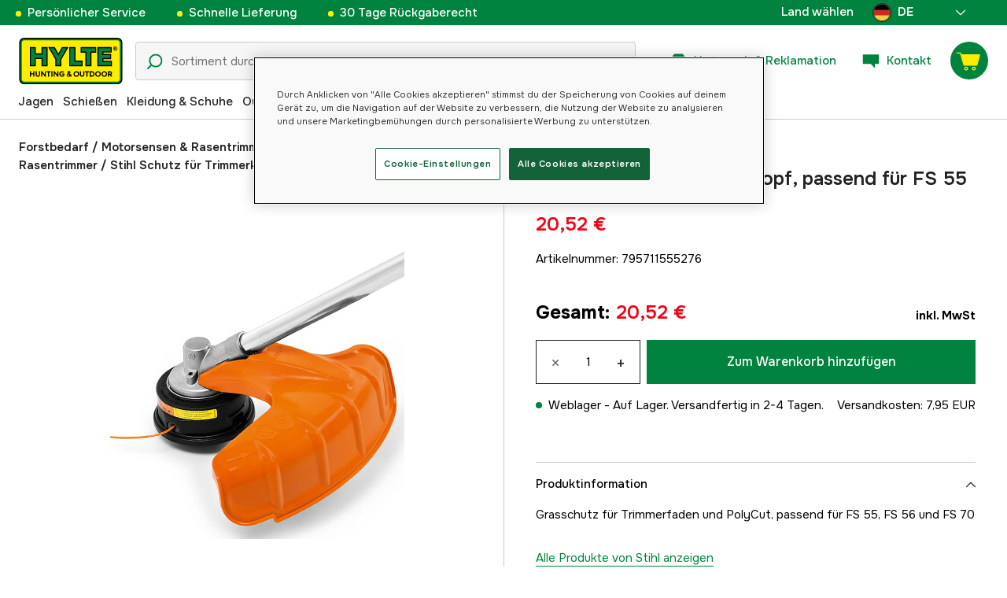

--- FILE ---
content_type: text/html; charset=utf-8
request_url: https://www.hylte.de/stihl-schutz-fur-trimmerkopf-passend-fur-fs-55-fs-70
body_size: 49941
content:
<!doctype html><html lang="de"><head><meta charset="utf-8"/><meta name="viewport" content="width=device-width,initial-scale=1,shrink-to-fit=no"/><meta name="msapplication-TileColor" content="#006339"/><meta name="theme-color" content="#00833E"/><link rel="manifest" href="/manifest.json"/><link rel="shortcut icon" href="/favicon.ico"/><link rel="apple-touch-icon" sizes="180x180" href="/apple-touch-icon.png"/><link rel="icon" type="image/png" sizes="32x32" href="/favicon-32x32.png"/><link rel="icon" type="image/png" sizes="16x16" href="/favicon-16x16.png"/><link rel="mask-icon" href="/safari-pinned-tab.svg" color="#006339"/><link rel="preload" href="/static/media/Onest.5a66f0847a2a54abca94.woff2" as="font" crossorigin/><link href="/static/js/3741.5cb86123.js" rel="preload" as="script" /><link href="/static/js/main.f6b5b076.js" rel="preload" as="script" /><link href="/static/js/5326.40c7d407.chunk.js" rel="preload" as="script" /><link href="/static/js/4552.e8ffc6af.chunk.js" rel="preload" as="script" /><link href="/static/js/3734.74d0a5f8.chunk.js" rel="preload" as="script" /><link href="/static/js/Navbar.56752986.chunk.js" rel="preload" as="script" /><link href="/static/js/Germany.b11ed3fd.chunk.js" rel="preload" as="script" /><link href="/static/js/Sweden.c9040961.chunk.js" rel="preload" as="script" /><link href="/static/js/Denmark.83ebb8a5.chunk.js" rel="preload" as="script" /><link href="/static/js/Finland.6dc42a49.chunk.js" rel="preload" as="script" /><link href="/static/js/Norway.1500b0b5.chunk.js" rel="preload" as="script" /><link href="/static/js/7461.37380568.chunk.js" rel="preload" as="script" /><link href="/static/js/ProductPage.7ab7780d.chunk.js" rel="preload" as="script" /><link href="https://cdnjs.cloudflare.com/polyfill/v3/polyfill.min.js?features=Array.from%2CArray.prototype.find%2CArray.prototype.findIndex%2CArray.prototype.includes%2CArray.prototype.values%2CIntersectionObserver%2CNodeList.prototype.forEach%2CObject.entries%2CObject.values%2CWeakSet%2CNumber.EPSILON%2CArray.prototype.%40%40iterator%2Cfetch%2CEvent%2Cdefault" rel="preload" as="script" crossorigin="anonymous" /><link href="/static/js/de_de-json.efef26b3.chunk.js" rel="preload" as="script" /><link href="https://kkcom9l8qc-dsn.algolia.net" rel="preconnect" /><title data-rh="true">Stihl Schutz für Trimmerkopf, passend für FS 55 – FS 70 - Schutz für Motorsensen &amp; Rasentrimmer - Hylte Hunting &amp; Outdoor</title><meta data-rh="true" name="description" content="Grasschutz für Trimmerfaden und PolyCut, passend für FS 55, FS 56 und FS 70"/><meta data-rh="true" property="og:type" content="product"/><meta data-rh="true" property="og:title" content="Stihl Schutz für Trimmerkopf, passend für FS 55 – FS 70"/><meta data-rh="true" property="og:description" content="Grasschutz für Trimmerfaden und PolyCut, passend für FS 55, FS 56 und FS 70"/><meta data-rh="true" property="og:image" content="https://cdn.hylte-lantman.com/7e150331-8778-405b-aef0-c6a3bb350f89"/><meta data-rh="true" property="og:url" content="https://www.hylte.de/stihl-schutz-fur-trimmerkopf-passend-fur-fs-55-fs-70"/><meta data-rh="true" property="og:locale" content="de_DE"/><meta data-rh="true" property="og:price:amount" content="20.52"/><meta data-rh="true" property="og:price:currency" content="EUR"/><meta data-rh="true" property="product:brand" content="Stihl"/><meta data-rh="true" property="product:availability" content="in_stock"/><meta data-rh="true" property="product:condition" content="new"/><meta data-rh="true" property="product:locale" content="de_DE"/><meta data-rh="true" property="product:price:amount" content="20.52"/><meta data-rh="true" property="product:price:currency" content="EUR"/><link data-rh="true" rel="canonical" href="https://www.hylte.de/stihl-schutz-fur-trimmerkopf-passend-fur-fs-55-fs-70"/><link data-rh="true" rel="alternate" href="https://www.hylte-lantman.com/stihl-skydd-for-trimmerhuvud-till-fs-55-fs-70" hrefLang="sv"/><link data-rh="true" rel="alternate" href="https://www.hylte.fi/stihl-ruohosuojus-siimapaalle-fs-55-ja-fs-56-r-ce" hrefLang="fi"/><link data-rh="true" rel="alternate" href="https://www.hylte.de/stihl-schutz-fur-trimmerkopf-passend-fur-fs-55-fs-70" hrefLang="de"/><link data-rh="true" rel="alternate" href="https://www.hylte.dk/stihl-trimmerbeskyttelse-til-fs-fsa-til-fs-56-r-c-e" hrefLang="da"/><link data-rh="true" rel="alternate" href="https://www.hylte.no/stihl-vernedeksel-til-trimmerhode-o-420-mm-til-fs-55-70-skjareverktoy" hrefLang="nb"/><script data-rh="true" type="application/ld+json">{
  "@context": "http://schema.org",
  "@graph": [
    {
      "@type": "Product",
      "name": "Stihl Schutz für Trimmerkopf, passend für FS 55 – FS 70",
      "image": [
        "https://cdn.hylte-lantman.com/7e150331-8778-405b-aef0-c6a3bb350f89?m=pad&f=jpg"
      ],
      "description": "Grasschutz für Trimmerfaden und PolyCut, passend für FS 55, FS 56 und FS 70",
      "sku": "1000089054",
      "productID": "795711555276",
      "gtin13": "795711555276",
      "mpn": "41447108117",
      "brand": {
        "@type": "Brand",
        "name": "Stihl"
      },
      "offers": {
        "@type": "Offer",
        "url": "https://www.hylte.de/stihl-schutz-fur-trimmerkopf-passend-fur-fs-55-fs-70",
        "priceCurrency": "EUR",
        "price": "20.52",
        "priceSpecification": {
          "@type": "UnitPriceSpecification",
          "price": "20.52",
          "priceCurrency": "EUR"
        },
        "itemCondition": "http://schema.org/NewCondition",
        "availability": "http://schema.org/InStock",
        "seller": {
          "@type": "Organization",
          "name": "Hylte Hunting & Outdoor"
        },
        "shippingDetails": {
          "@type": "OfferShippingDetails",
          "shippingRate": {
            "@type": "MonetaryAmount",
            "value": "6.68",
            "currency": "EUR"
          },
          "shippingDestination": [
            {
              "@type": "DefinedRegion",
              "addressCountry": "DE"
            }
          ]
        }
      }
    }
  ]
}</script><script data-rh="true" type="application/ld+json">{
  "@context": "http://schema.org",
  "@type": "BreadcrumbList",
  "itemListElement": [
    {
      "@type": "ListItem",
      "position": 1,
      "name": "Forstbedarf",
      "item": "https://www.hylte.de/forstbedarf"
    },
    {
      "@type": "ListItem",
      "position": 2,
      "name": "Motorsensen & Rasentrimmer",
      "item": "https://www.hylte.de/motorsensen-rasentrimmer"
    },
    {
      "@type": "ListItem",
      "position": 3,
      "name": "Schutz für Motorsensen & Rasentrimmer",
      "item": "https://www.hylte.de/schutz-fur-motorsensen-rasentrimmer"
    },
    {
      "@type": "ListItem",
      "position": 4,
      "name": "Stihl Schutz für Trimmerkopf, passend für FS 55 – FS 70"
    }
  ]
}</script><link data-chunk="main" rel="preload" as="style" href="/static/css/main.b45ad7a5.css">
<link data-chunk="main" rel="preload" as="script" href="/static/js/3741.5cb86123.js">
<link data-chunk="main" rel="preload" as="script" href="/static/js/main.f6b5b076.js">
<link data-chunk="Navbar" rel="preload" as="script" href="/static/js/5326.40c7d407.chunk.js">
<link data-chunk="Navbar" rel="preload" as="script" href="/static/js/4552.e8ffc6af.chunk.js">
<link data-chunk="Navbar" rel="preload" as="script" href="/static/js/3734.74d0a5f8.chunk.js">
<link data-chunk="Navbar" rel="preload" as="script" href="/static/js/Navbar.56752986.chunk.js">
<link data-chunk="Germany" rel="preload" as="script" href="/static/js/Germany.b11ed3fd.chunk.js">
<link data-chunk="Sweden" rel="preload" as="script" href="/static/js/Sweden.c9040961.chunk.js">
<link data-chunk="Denmark" rel="preload" as="script" href="/static/js/Denmark.83ebb8a5.chunk.js">
<link data-chunk="Finland" rel="preload" as="script" href="/static/js/Finland.6dc42a49.chunk.js">
<link data-chunk="Norway" rel="preload" as="script" href="/static/js/Norway.1500b0b5.chunk.js">
<link data-chunk="ProductPage" rel="preload" as="script" href="/static/js/7461.37380568.chunk.js">
<link data-chunk="ProductPage" rel="preload" as="script" href="/static/js/ProductPage.7ab7780d.chunk.js"><style type="text/css" data-chunk="main">
/*! sanitize.css v8.0.0 | CC0 License | github.com/csstools/sanitize.css */*,:after,:before{background-repeat:no-repeat;box-sizing:border-box}:after,:before{text-decoration:inherit;vertical-align:inherit}html{-ms-text-size-adjust:100%;-webkit-text-size-adjust:100%;cursor:default;line-height:1.15;-moz-tab-size:4;-o-tab-size:4;tab-size:4;word-break:break-word}body{margin:0}h1{font-size:2em;margin:.67em 0}hr{height:0;overflow:visible}main{display:block}nav ol,nav ul{list-style:none}pre{font-size:1em}a{background-color:transparent}abbr[title]{text-decoration:underline;-webkit-text-decoration:underline dotted;text-decoration:underline dotted}b,strong{font-weight:bolder}code,kbd,samp{font-size:1em}small{font-size:80%}audio,canvas,iframe,img,svg,video{vertical-align:middle}audio,video{display:inline-block}audio:not([controls]){display:none;height:0}img{border-style:none}svg:not([fill]){fill:currentColor}svg:not(:root){overflow:hidden}table{border-collapse:collapse}button,input,select,textarea{font-family:inherit;font-size:inherit;line-height:inherit}button,input,select{margin:0}button{overflow:visible;text-transform:none}[type=button],[type=reset],[type=submit],button{-webkit-appearance:button}fieldset{padding:.35em .75em .625em}input{overflow:visible}legend{color:inherit;display:table;max-width:100%;white-space:normal}progress{display:inline-block;vertical-align:baseline}select{text-transform:none}textarea{margin:0;overflow:auto;resize:vertical}[type=checkbox],[type=radio]{padding:0}[type=search]{-webkit-appearance:textfield;outline-offset:-2px}::-webkit-inner-spin-button,::-webkit-outer-spin-button{height:auto}::-webkit-input-placeholder{color:inherit;opacity:.54}::-webkit-search-decoration{-webkit-appearance:none}::-webkit-file-upload-button{-webkit-appearance:button;font:inherit}::-moz-focus-inner{border-style:none;padding:0}:-moz-focusring{outline:1px dotted ButtonText}:-moz-ui-invalid{box-shadow:none}details,dialog{display:block}dialog{background-color:#fff;border:solid;color:#000;height:-moz-fit-content;height:fit-content;left:0;margin:auto;padding:1em;position:absolute;right:0;width:-moz-fit-content;width:fit-content}dialog:not([open]){display:none}summary{display:list-item}canvas{display:inline-block}template{display:none}[tabindex],a,area,button,input,label,select,summary,textarea{touch-action:manipulation}[hidden]{display:none}[aria-busy=true]{cursor:progress}[aria-controls]{cursor:pointer}[aria-disabled=true],[disabled]{cursor:not-allowed}[aria-hidden=false][hidden]:not(:focus){clip:rect(0,0,0,0);display:inherit;position:absolute}
/*# sourceMappingURL=main.b45ad7a5.css.map*/
</style><style type="text/css"></style><script>window.__EMOTION_IDS__=[];</script><script>window.__SERVER_RENDER_BREAKPOINT__={"breakpointLabel":"xl","breakpointIndex":4};</script><script>window.__APPLICATION_LOCALE_KEY__="de_de";</script><script>window.__INITIAL_PROMISES_CONTEXT__={"promises":{},"responses":{}};</script><script>window.isMobile=false;</script></head><body><div id="root"><style data-emotion="css-global hugcbc">@font-face{font-family:Onest;font-style:normal;font-weight:100 900;src:url('/static/media/Onest.5a66f0847a2a54abca94.woff2') format('woff2');font-display:swap;}*,*::before,*::after{box-sizing:border-box;}input:focus{outline:none;}::-ms-clear{display:none;}button{padding:0;border:none;font:inherit;color:inherit;background-color:transparent;cursor:pointer;outline:none;-webkit-tap-highlight-color:rgba(0, 0, 0, 0);}button:active,button:focus{outline:0;}a{color:inherit;-webkit-text-decoration:none;text-decoration:none;}p,h1,h2,h3,h4,h5,h6{margin:0;}ul{list-style-type:none;margin:0;padding:0;}html{height:100%;font-family:'Onest';}body{min-height:100%;padding:0;margin:0;font-size:15px;line-height:1.571428571;font-weight:400;-webkit-font-smoothing:antialiased;-moz-osx-font-smoothing:grayscale;overflow-x:hidden;}body.prevent-scroll{overflow:hidden;}@supports (-webkit-overflow-scrolling: touch){body.prevent-scroll{position:fixed;width:100%;}}#root{height:100%;}#ot-sdk-btn-floating.ot-floating-button:hover::before{-webkit-transform:translate(-4em, -50%) scale(1)!important;-moz-transform:translate(-4em, -50%) scale(1)!important;-ms-transform:translate(-4em, -50%) scale(1)!important;transform:translate(-4em, -50%) scale(1)!important;}#ot-sdk-btn-floating.ot-floating-button::before{border:5px solid transparent!important;border-right-width:0px!important;border-left-color:#333!important;}#ot-sdk-btn-floating.ot-floating-button:hover::after{-webkit-transform:translate(-15.9em,-50%) scale(1)!important;-moz-transform:translate(-15.9em,-50%) scale(1)!important;-ms-transform:translate(-15.9em,-50%) scale(1)!important;transform:translate(-15.9em,-50%) scale(1)!important;}#ot-sdk-btn-floating.ot-floating-button{-webkit-animation:customFloatingBtnIntro 800ms ease 0ms 1 forwards!important;animation:customFloatingBtnIntro 800ms ease 0ms 1 forwards!important;}@-webkit-keyframes customFloatingBtnIntro{0%{opacity:0;right:-75px;}100%{opacity:1;right:1%;}}@keyframes customFloatingBtnIntro{0%{opacity:0;right:-75px;}100%{opacity:1;right:1%;}}.theme-dogger{--color-brand-dogger-red:#CD171B;--color-brand-duab-red:#E32321;--color-brand-hylte-green:#00833E;--color-brand-hylte-yellow:#FFF200;--color-brand-mk-orange:#FA6000;--color-brand-mk-orange-light:#FB701A;--color-brand-mk-green:#00BA2C;--color-brand-mk-green-light:#33C856;--color-base-black:#000000;--color-base-transparent:transparent;--color-base-white:#FFFFFF;--color-image-placeholder:#EFEFEF;--color-base-black-0:rgba(0, 0, 0, 0);--color-base-black-25:rgba(0, 0, 0, 0.25);--color-base-black-50:rgba(0, 0, 0, 0.50);--color-base-black-75:rgba(0, 0, 0, 0.75);--color-base-white-0:rgba(255, 255, 255, 0);--color-base-white-25:rgba(255, 255, 255, 0.25);--color-base-white-50:rgba(255, 255, 255, 0.50);--color-base-white-75:rgba(255, 255, 255, 0.75);--color-grey-100:#EFEFEF;--color-grey-200:#D0D0D0;--color-grey-300:#767676;--color-grey-400:#444444;--color-grey-500:#4D4D4D;--color-grey-600:#222222;--color-grey-700:#F6F6F6;--col-status-neutral:#F8F1DA;--col-status-success:#DAF8E6;--col-status-error:#F8DADA;--col-status-invalid:#F6F6F6;--col-border:#EDEDED;--col-border-secondary:#000000;--theme:dogger;--col-ui-primary:var(--color-base-black);--col-ui-primary-inv:var(--color-base-white);--col-ui-secondary:var(--color-grey-400);--col-ui-tertiary:var(--color-grey-300);--col-brand-primary:var(--color-brand-dogger-red);--col-brand-secondary:var(--color-grey-100);--col-brand-on-primary:var(--color-base-white);--col-brand-on-secondary:var(--color-base-black);--col-text-shadow:var(--color-base-white-25);--col-background:var(--color-base-white);--col-background-transparent:var(--color-base-white-0);--col-surface:var(--color-grey-700);--col-ui-border:var(--color-grey-200);--col-cta-fill-primary:var(--color-brand-dogger-red);}.theme-duab{--color-brand-dogger-red:#CD171B;--color-brand-duab-red:#E32321;--color-brand-hylte-green:#00833E;--color-brand-hylte-yellow:#FFF200;--color-brand-mk-orange:#FA6000;--color-brand-mk-orange-light:#FB701A;--color-brand-mk-green:#00BA2C;--color-brand-mk-green-light:#33C856;--color-base-black:#000000;--color-base-transparent:transparent;--color-base-white:#FFFFFF;--color-image-placeholder:#EFEFEF;--color-base-black-0:rgba(0, 0, 0, 0);--color-base-black-25:rgba(0, 0, 0, 0.25);--color-base-black-50:rgba(0, 0, 0, 0.50);--color-base-black-75:rgba(0, 0, 0, 0.75);--color-base-white-0:rgba(255, 255, 255, 0);--color-base-white-25:rgba(255, 255, 255, 0.25);--color-base-white-50:rgba(255, 255, 255, 0.50);--color-base-white-75:rgba(255, 255, 255, 0.75);--color-grey-100:#EFEFEF;--color-grey-200:#D0D0D0;--color-grey-300:#767676;--color-grey-400:#444444;--color-grey-500:#4D4D4D;--color-grey-600:#222222;--color-grey-700:#F6F6F6;--col-status-neutral:#F8F1DA;--col-status-success:#DAF8E6;--col-status-error:#F8DADA;--col-status-invalid:#F6F6F6;--col-border:#EDEDED;--col-border-secondary:#000000;--theme:duab;--col-ui-primary:var(--color-base-black);--col-ui-primary-inv:var(--color-base-white);--col-ui-secondary:var(--color-grey-400);--col-ui-tertiary:var(--color-grey-300);--col-brand-primary:var(--color-brand-duab-red);--col-brand-secondary:var(--color-grey-100);--col-brand-on-primary:var(--color-base-white);--col-brand-on-secondary:var(--color-base-black);--col-text-shadow:var(--color-base-white-25);--col-background:var(--color-base-white);--col-background-transparent:var(--color-base-white-0);--col-surface:var(--color-grey-700);--col-ui-border:var(--color-grey-200);--col-cta-fill-primary:var(--color-brand-duab-red);}.theme-hylte{--color-brand-dogger-red:#CD171B;--color-brand-duab-red:#E32321;--color-brand-hylte-green:#00833E;--color-brand-hylte-yellow:#FFF200;--color-brand-mk-orange:#FA6000;--color-brand-mk-orange-light:#FB701A;--color-brand-mk-green:#00BA2C;--color-brand-mk-green-light:#33C856;--color-base-black:#000000;--color-base-transparent:transparent;--color-base-white:#FFFFFF;--color-image-placeholder:#EFEFEF;--color-base-black-0:rgba(0, 0, 0, 0);--color-base-black-25:rgba(0, 0, 0, 0.25);--color-base-black-50:rgba(0, 0, 0, 0.50);--color-base-black-75:rgba(0, 0, 0, 0.75);--color-base-white-0:rgba(255, 255, 255, 0);--color-base-white-25:rgba(255, 255, 255, 0.25);--color-base-white-50:rgba(255, 255, 255, 0.50);--color-base-white-75:rgba(255, 255, 255, 0.75);--color-grey-100:#EFEFEF;--color-grey-200:#D0D0D0;--color-grey-300:#767676;--color-grey-400:#444444;--color-grey-500:#4D4D4D;--color-grey-600:#222222;--color-grey-700:#F6F6F6;--col-status-neutral:#F8F1DA;--col-status-success:#DAF8E6;--col-status-error:#F8DADA;--col-status-invalid:#F6F6F6;--col-border:#EDEDED;--col-border-secondary:#000000;--theme:hylte;--col-ui-primary:var(--color-base-black);--col-ui-primary-inv:var(--color-base-white);--col-ui-secondary:var(--color-grey-400);--col-ui-tertiary:var(--color-grey-300);--col-brand-primary:var(--color-brand-hylte-green);--col-brand-secondary:var(--color-brand-hylte-yellow);--col-brand-on-primary:var(--color-brand-hylte-yellow);--col-brand-on-secondary:var(--color-brand-hylte-green);--col-text-shadow:var(--color-base-white-25);--col-background:var(--color-base-white);--col-background-transparent:var(--color-base-white-0);--col-surface:var(--color-grey-700);--col-ui-border:var(--color-grey-200);--col-cta-fill-primary:var(--color-brand-hylte-green);}.theme-maskinklippet{--color-brand-dogger-red:#CD171B;--color-brand-duab-red:#E32321;--color-brand-hylte-green:#00833E;--color-brand-hylte-yellow:#FFF200;--color-brand-mk-orange:#FA6000;--color-brand-mk-orange-light:#FB701A;--color-brand-mk-green:#00BA2C;--color-brand-mk-green-light:#33C856;--color-base-black:#000000;--color-base-transparent:transparent;--color-base-white:#FFFFFF;--color-image-placeholder:#EFEFEF;--color-base-black-0:rgba(0, 0, 0, 0);--color-base-black-25:rgba(0, 0, 0, 0.25);--color-base-black-50:rgba(0, 0, 0, 0.50);--color-base-black-75:rgba(0, 0, 0, 0.75);--color-base-white-0:rgba(255, 255, 255, 0);--color-base-white-25:rgba(255, 255, 255, 0.25);--color-base-white-50:rgba(255, 255, 255, 0.50);--color-base-white-75:rgba(255, 255, 255, 0.75);--color-grey-100:#EFEFEF;--color-grey-200:#D0D0D0;--color-grey-300:#767676;--color-grey-400:#444444;--color-grey-500:#4D4D4D;--color-grey-600:#222222;--color-grey-700:#F6F6F6;--col-status-neutral:#F8F1DA;--col-status-success:#DAF8E6;--col-status-error:#F8DADA;--col-status-invalid:#F6F6F6;--col-border:#EDEDED;--col-border-secondary:#000000;--theme:maskinklippet;--col-ui-primary:var(--color-base-black);--col-ui-primary-inv:var(--color-base-white);--col-ui-secondary:var(--color-grey-400);--col-ui-tertiary:var(--color-grey-300);--col-brand-primary:var(--color-brand-mk-orange);--col-brand-secondary:var(--color-brand-mk-green);--col-brand-on-primary:var(--color-base-black);--col-brand-on-secondary:var(--color-brand-mk-green);--col-text-shadow:var(--color-base-white-25);--col-background:var(--color-base-white);--col-background-transparent:var(--color-base-white-0);--col-surface:var(--color-grey-700);--col-ui-border:var(--color-grey-200);--col-cta-fill-primary:var(--color-brand-mk-orange);}.theme-frishop{--color-brand-dogger-red:#CD171B;--color-brand-duab-red:#E32321;--color-brand-hylte-green:#00833E;--color-brand-hylte-yellow:#FFF200;--color-brand-mk-orange:#FA6000;--color-brand-mk-orange-light:#FB701A;--color-brand-mk-green:#00BA2C;--color-brand-mk-green-light:#33C856;--color-base-black:#000000;--color-base-transparent:transparent;--color-base-white:#FFFFFF;--color-image-placeholder:#EFEFEF;--color-base-black-0:rgba(0, 0, 0, 0);--color-base-black-25:rgba(0, 0, 0, 0.25);--color-base-black-50:rgba(0, 0, 0, 0.50);--color-base-black-75:rgba(0, 0, 0, 0.75);--color-base-white-0:rgba(255, 255, 255, 0);--color-base-white-25:rgba(255, 255, 255, 0.25);--color-base-white-50:rgba(255, 255, 255, 0.50);--color-base-white-75:rgba(255, 255, 255, 0.75);--color-grey-100:#EFEFEF;--color-grey-200:#D0D0D0;--color-grey-300:#767676;--color-grey-400:#444444;--color-grey-500:#4D4D4D;--color-grey-600:#222222;--color-grey-700:#F6F6F6;--col-status-neutral:#F8F1DA;--col-status-success:#DAF8E6;--col-status-error:#F8DADA;--col-status-invalid:#F6F6F6;--col-border:#EDEDED;--col-border-secondary:#000000;--theme:frishop;--col-ui-primary:var(--color-base-black);--col-ui-primary-inv:var(--color-base-white);--col-ui-secondary:var(--color-grey-400);--col-ui-tertiary:var(--color-grey-300);--col-brand-primary:var(--color-brand-mk-orange);--col-brand-secondary:var(--color-brand-mk-green);--col-brand-on-primary:var(--color-base-black);--col-brand-on-secondary:var(--color-brand-mk-green);--col-text-shadow:var(--color-base-white-25);--col-background:var(--color-base-white);--col-background-transparent:var(--color-base-white-0);--col-surface:var(--color-grey-700);--col-ui-border:var(--color-grey-200);--col-cta-fill-primary:var(--color-brand-mk-green);}:root{--color-brand-dogger-red:#CD171B;--color-brand-duab-red:#E32321;--color-brand-hylte-green:#00833E;--color-brand-hylte-yellow:#FFF200;--color-brand-mk-orange:#FA6000;--color-brand-mk-orange-light:#FB701A;--color-brand-mk-green:#00BA2C;--color-brand-mk-green-light:#33C856;--color-base-black:#000000;--color-base-transparent:transparent;--color-base-white:#FFFFFF;--color-image-placeholder:#EFEFEF;--color-base-black-0:rgba(0, 0, 0, 0);--color-base-black-25:rgba(0, 0, 0, 0.25);--color-base-black-50:rgba(0, 0, 0, 0.50);--color-base-black-75:rgba(0, 0, 0, 0.75);--color-base-white-0:rgba(255, 255, 255, 0);--color-base-white-25:rgba(255, 255, 255, 0.25);--color-base-white-50:rgba(255, 255, 255, 0.50);--color-base-white-75:rgba(255, 255, 255, 0.75);--color-grey-100:#EFEFEF;--color-grey-200:#D0D0D0;--color-grey-300:#767676;--color-grey-400:#444444;--color-grey-500:#4D4D4D;--color-grey-600:#222222;--color-grey-700:#F6F6F6;--col-status-neutral:#F8F1DA;--col-status-success:#DAF8E6;--col-status-error:#F8DADA;--col-status-invalid:#F6F6F6;--col-border:#EDEDED;--col-border-secondary:#000000;--theme:hylte;--col-ui-primary:var(--color-base-black);--col-ui-primary-inv:var(--color-base-white);--col-ui-secondary:var(--color-grey-400);--col-ui-tertiary:var(--color-grey-300);--col-brand-primary:var(--color-brand-hylte-green);--col-brand-secondary:var(--color-brand-hylte-yellow);--col-brand-on-primary:var(--color-brand-hylte-yellow);--col-brand-on-secondary:var(--color-brand-hylte-green);--col-text-shadow:var(--color-base-white-25);--col-background:var(--color-base-white);--col-background-transparent:var(--color-base-white-0);--col-surface:var(--color-grey-700);--col-ui-border:var(--color-grey-200);--col-cta-fill-primary:var(--color-brand-hylte-green);}</style><style data-emotion="css 1imywlt">.css-1imywlt{width:100%;min-height:100vh;position:relative;background-color:#F1F1F1;}</style><div class="product css-1imywlt"><style data-emotion="css k9nlfz">.css-k9nlfz{display:-webkit-box;display:-webkit-flex;display:-ms-flexbox;display:flex;position:relative;-webkit-align-items:center;-webkit-box-align:center;-ms-flex-align:center;align-items:center;z-index:12;padding:8px 0;background-color:#00833E;-webkit-box-pack:left;-ms-flex-pack:left;-webkit-justify-content:left;justify-content:left;}@media (max-width: 1199px){.css-k9nlfz{-webkit-box-pack:center;-ms-flex-pack:center;-webkit-justify-content:center;justify-content:center;}}@media (min-width: 768px){.css-k9nlfz{padding:5px 0;height:32px;}}</style><div id="uspRow" class="css-k9nlfz"><div class="css-1iy7wl9"><style data-emotion="css 3vq6r1">.css-3vq6r1{margin:0 12px;color:#fff200;font-size:10px;line-height:12px;font-weight:500;white-space:nowrap;}@media screen and (min-width: 583px){.css-3vq6r1{color:#ffffff;margin:0 20px;font-size:12px;line-height:1.5;font-size:15px;}.css-3vq6r1:before{content:'';display:inline-block;height:7px;width:7px;background-color:#fff200;border-radius:100%;margin-right:8px;}}</style><span class="css-3vq6r1">Persönlicher Service</span></div><div class="css-1iy7wl9"><span class="css-3vq6r1">Schnelle Lieferung</span></div><div class="css-1iy7wl9"><span class="css-3vq6r1">30 Tage Rückgaberecht</span></div><div class="css-1iy7wl9"><style data-emotion="css s5k1zy">.css-s5k1zy{display:none;position:absolute;top:4px;right:24px;}@media (min-width: 1200px){.css-s5k1zy{display:-webkit-box;display:-webkit-flex;display:-ms-flexbox;display:flex;}}</style><div class="css-s5k1zy"><style data-emotion="css iyzqra">.css-iyzqra{display:none;margin-right:16px;}@media (min-width: 768px){.css-iyzqra{display:-webkit-box;display:-webkit-flex;display:-ms-flexbox;display:flex;}}</style><div class="css-iyzqra"><style data-emotion="css 3aih8p">.css-3aih8p{margin-right:8px;color:#ffffff;font-weight:500;}</style><div class="css-3aih8p">Land wählen</div><style data-emotion="css 1511nl9">.css-1511nl9{display:none;position:fixed;left:0;right:0;bottom:0;top:0;background-color:rgba(0, 0, 0, 0.6);z-index:1;}.css-1511nl9.is-open{display:inline;}</style><div class="css-1511nl9"></div><style data-emotion="css 19wg8zy">.css-19wg8zy{z-index:2;font-style:normal;position:relative;width:147px;color:#ffffff;margin:-6px 0;}.css-19wg8zy div{height:100%;-webkit-box-pack:center;-ms-flex-pack:center;-webkit-justify-content:center;justify-content:center;}</style><div class="css-19wg8zy"><style data-emotion="css 1c8p2ae">.css-1c8p2ae.is-open{background:#E5E5E5;color:black;font-weight:600;}</style><div class="css-1c8p2ae"><style data-emotion="css c6fhx4">.css-c6fhx4{height:100%;width:100%;display:-webkit-box;display:-webkit-flex;display:-ms-flexbox;display:flex;-webkit-align-items:center;-webkit-box-align:center;-ms-flex-align:center;align-items:center;-webkit-box-pack:center;-ms-flex-pack:center;-webkit-justify-content:center;justify-content:center;padding-left:16px;}.css-c6fhx4 svg.country-icon{border:1px solid #222222;border-radius:100%;position:relative;}.css-c6fhx4 span{font-weight:600;margin-left:8px;}</style><button type="button" aria-label="aria.show_more_of" class="css-c6fhx4"><style data-emotion="css ycx343">.css-ycx343{height:24px;width:24px;}</style><svg class="country-icon css-ycx343" viewBox="0 0 22 22" xmlns="http://www.w3.org/2000/svg"><clipPath id="a"><path d="M11 0c6.1 0 11 4.9 11 11s-4.9 11-11 11S0 17.1 0 11 4.9 0 11 0z" overflow="visible"></path></clipPath><g clip-path="url(#a)"><path fill="#CB2B1D" d="M0 7.5h22v7H0z"></path><path fill="#F6CF46" d="M0 14.5h22V22H0z"></path><path fill="#000000" d="M0 0h22v7.5H0z"></path></g><path fill="none" stroke="#4A4A4A" d="M11 .5C16.8.5 21.5 5.2 21.5 11S16.8 21.5 11 21.5.5 16.8.5 11 5.2.5 11 .5z"></path></svg><span>DE</span><style data-emotion="css 1225jug">.css-1225jug{margin-left:auto;margin-right:13px;width:12px;height:12px;direction:180;margin-left:auto;margin-right:13px;width:12px;height:12px;direction:180;-webkit-transition:-webkit-transform 0.4s cubic-bezier(0.165, 0.84, 0.44, 1);transition:transform 0.4s cubic-bezier(0.165, 0.84, 0.44, 1);transform-origin:center;-webkit-transform:rotateX(180deg);-moz-transform:rotateX(180deg);-ms-transform:rotateX(180deg);transform:rotateX(180deg);}</style><svg viewBox="0 0 22 12" xmlns="http://www.w3.org/2000/svg" class="css-1225jug"><path fill="#ffffff" stroke="#ffffff" stroke-width="0" fill-rule="evenodd" d="M11.005 0a.997.997 0 0 0-.707.293l-10.005 10a.999.999 0 1 0 1.414 1.414l9.298-9.293 9.288 9.282a.999.999 0 1 0 1.414-1.414L11.712.292A.997.997 0 0 0 11.005 0"></path></svg></button></div><style data-emotion="css mq2g9o">.css-mq2g9o{height:0px;position:absolute;width:100%;-webkit-transition:height 200ms cubic-bezier(0.46, 0.88, 0.7, 0.83);transition:height 200ms cubic-bezier(0.46, 0.88, 0.7, 0.83);border-top:none;overflow:hidden;background:#ffffff;color:#222222;border:none;border-bottom-left-radius:5px;border-bottom-right-radius:5px;}</style><ul class="css-mq2g9o"><style data-emotion="css 1o9x9ax">.css-1o9x9ax{width:100%;height:44px;list-style-type:none;display:-webkit-box;display:-webkit-flex;display:-ms-flexbox;display:flex;-webkit-align-items:center;-webkit-box-align:center;-ms-flex-align:center;align-items:center;padding-left:16px;}color:#4A4A4A .css-1o9x9ax a{display:block;}.css-1o9x9ax svg{margin-right:8px;border:1px solid #222222;border-radius:100%;}.css-1o9x9ax:hover{background:#F6F6F6;}</style><li class="css-1o9x9ax"><style data-emotion="css a3zbdy">.css-a3zbdy{-webkit-flex:1;-ms-flex:1;flex:1;}</style><a href="https://www.hylte-lantman.com/stihl-skydd-for-trimmerhuvud-till-fs-55-fs-70" target="_self" rel="noopener" class="css-a3zbdy" to="https://www.hylte-lantman.com/stihl-skydd-for-trimmerhuvud-till-fs-55-fs-70"><svg viewBox="0 0 300 300" xmlns="http://www.w3.org/2000/svg" class="css-ycx343"><circle cx="150" cy="150" r="150" fill="#005293"></circle><path fill="#fecb00" d="M120 3C98 8 77 17 60 30v90H3a148 148 0 0 0 0 60h57v90c17 13 38 23 60 27V180h177a148 148 0 0 0 0-60H120V3z"></path></svg>Sverige</a></li><li class="css-1o9x9ax"><a href="https://www.hylte.dk/stihl-trimmerbeskyttelse-til-fs-fsa-til-fs-56-r-c-e" target="_self" rel="noopener" class="css-a3zbdy" to="https://www.hylte.dk/stihl-trimmerbeskyttelse-til-fs-fsa-til-fs-56-r-c-e"><svg viewBox="0 0 300 300" xmlns="http://www.w3.org/2000/svg" class="css-ycx343"><circle cx="150" cy="150" r="150" fill="#c60c30"></circle><path fill="#fff" d="M122 3c-16 3-30 8-43 15v111H2a152 152 0 0 0 0 42h77v111c13 7 27 12 43 15V171h177a151 151 0 0 0 0-42H122V3z"></path></svg>Danmark</a></li><li class="css-1o9x9ax"><a href="https://www.hylte.fi/stihl-ruohosuojus-siimapaalle-fs-55-ja-fs-56-r-ce" target="_self" rel="noopener" class="css-a3zbdy" to="https://www.hylte.fi/stihl-ruohosuojus-siimapaalle-fs-55-ja-fs-56-r-ce"><svg viewBox="0 0 300 300" xmlns="http://www.w3.org/2000/svg" class="css-ycx343"><circle fill="#FFF" cx="150" cy="150" r="150"></circle><path fill="#003580" d="M122.7 2.5c-32 5.9-60.4 21.9-81.8 44.6v62H5.6C2 122.1 0 135.8 0 150s2 27.9 5.6 40.9h35.3v62c21.4 22.7 49.8 38.7 81.8 44.6V190.9h171.7c3.7-13 5.6-26.7 5.6-40.9s-2-27.9-5.6-40.9H122.7V2.5z"></path></svg>Suomi</a></li><li class="css-1o9x9ax"><a href="https://www.hylte.no/stihl-vernedeksel-til-trimmerhode-o-420-mm-til-fs-55-70-skjareverktoy" target="_self" rel="noopener" class="css-a3zbdy" to="https://www.hylte.no/stihl-vernedeksel-til-trimmerhode-o-420-mm-til-fs-55-70-skjareverktoy"><svg viewBox="0 0 300 300" xmlns="http://www.w3.org/2000/svg" class="css-ycx343"><circle stroke="null" fill="#EF2B2D" r="150" cy="150" cx="150"></circle><path clip-rule="evenodd" d="m134.73624,299.77823l0,-120.45078l162.09688,0a150.7306,151.3464 0 0 0 -0.2999,-60.22539l-161.79697,0l0,-118.94514a149.00617,149.61492 0 0 0 -59.98034,19.39258l0,99.55257l-71.82646,0a150.59564,151.2109 0 0 0 -0.2999,60.22539l72.12636,0l0,101.04315a149.00617,149.61492 0 0 0 59.98034,19.40763z" fill-rule="evenodd" fill="#fff"></path><path d="m119.74116,297.51978l0,-132.19473l179.19127,0a157.7483,158.39277 0 0 0 0,-30.71495l-179.19127,0l0,-132.19473a145.97716,146.57354 0 0 0 -29.99017,9.39516l0,122.79957l-89.22076,0a157.97323,158.61862 0 0 0 0,30.71495l89.22076,0l0,122.73934a146.12711,146.72411 0 0 0 29.99017,9.47044l0,-0.01506z" fill="#002868"></path></svg>Norge</a></li></ul></div></div></div></div></div><style data-emotion="css 1qeioxt">.css-1qeioxt{height:120px;z-index:11;--width:100vw;top:0;width:100%;position:-webkit-sticky;position:sticky;pointer-events:none;}@media (min-width: 1024px){.css-1qeioxt{pointer-events:initial;}}@media all and (-ms-high-contrast: none){.css-1qeioxt{position:relative;left:0;right:0;}.css-1qeioxt.is-sticky{position:fixed;}.css-1qeioxt.is-sticky+*{margin-top:105px;}}.css-1qeioxt::after{content:'';position:absolute;top:0;left:50%;width:100%;height:100vh;background:rgba(0, 0, 0, 0.5);-webkit-transform:translateX(-50%);-moz-transform:translateX(-50%);-ms-transform:translateX(-50%);transform:translateX(-50%);z-index:-1;pointer-events:none;opacity:0;-webkit-transition:opacity 200ms ease-in-out;transition:opacity 200ms ease-in-out;}@media (hover: hover),(-ms-high-contrast: none){[data-prevent-scroll] .css-1qeioxt::after{width:var(--width);}}.css-1qeioxt[class$='is-open']::after{pointer-events:initial;opacity:1;}</style><header class="css-1qeioxt"><style data-emotion="css szqs1v">.css-szqs1v{width:100%;background:#ffffff;position:relative;z-index:12;}</style><div id="desktopNavbar" class="css-szqs1v"><style data-emotion="css 1ios9an">.css-1ios9an{padding:16px 24px 0;-webkit-align-items:center;-webkit-box-align:center;-ms-flex-align:center;align-items:center;background:#ffffff;margin-left:auto;margin-right:auto;position:relative;max-width:1680px;display:-webkit-box;display:-webkit-flex;display:-ms-flexbox;display:flex;}</style><div class="css-1ios9an"><style data-emotion="css 1hgsllu">.css-1hgsllu{display:-webkit-box;display:-webkit-flex;display:-ms-flexbox;display:flex;-webkit-flex-direction:column;-ms-flex-direction:column;flex-direction:column;}</style><div class="css-1hgsllu"><style data-emotion="css 1ntrk7j">.css-1ntrk7j{border:none;position:relative;width:132px;margin-right:16px;}.css-1ntrk7j:after{content:'';display:block;position:relative;height:0;width:100%;margin-top:44.44%;}.css-1ntrk7j svg{position:absolute;top:0;left:0;width:100%;height:100%;}</style><a class="css-1ntrk7j" href="/"><style data-emotion="css 1mjkjzx">.css-1mjkjzx{height:115px;width:257px;}</style><svg viewBox="0 0 364.74 163.18" locale="de_DE" xmlns="http://www.w3.org/2000/svg" class="css-1mjkjzx"><title>Hylte Hunting &amp; Outdoor</title><path d="M364.74 145.87c0 9.52-7.79 17.31-17.31 17.31H17.31C7.79 163.18 0 155.39 0 145.87V17.31C0 7.79 7.79 0 17.31 0h330.12c9.52 0 17.31 7.79 17.31 17.31v128.56z"></path><path d="M17.31 158.93c-3.47 0-6.74-1.36-9.22-3.84-2.48-2.48-3.84-5.75-3.84-9.22V17.31c0-3.47 1.36-6.74 3.84-9.22 2.48-2.48 5.75-3.84 9.22-3.84h330.12c3.47 0 6.74 1.36 9.22 3.84 2.48 2.48 3.84 5.75 3.84 9.22v128.56c0 3.47-1.36 6.74-3.84 9.22-2.48 2.48-5.75 3.84-9.22 3.84H17.31z" fill="#00833E"></path><path d="M347.43 154c2.15 0 4.19-.85 5.74-2.4 1.55-1.55 2.4-3.58 2.4-5.74V17.31c0-2.15-.85-4.19-2.4-5.74-1.55-1.55-3.58-2.4-5.74-2.4H17.32c-2.15 0-4.19.85-5.74 2.4-1.55 1.55-2.4 3.58-2.4 5.74v128.56c0 2.15.85 4.19 2.4 5.74 1.55 1.55 3.58 2.4 5.74 2.4h330.11z" fill="#ffed00"></path><path d="M347.2 37.96c0 1.34-.33 2.59-1.01 3.75a7.426 7.426 0 01-2.74 2.74c-1.16.67-2.41 1-3.75 1-1.34 0-2.58-.33-3.74-1a7.452 7.452 0 01-2.75-2.74 7.377 7.377 0 01-1.01-3.75c0-1.34.34-2.58 1.01-3.75a7.405 7.405 0 012.75-2.75c1.16-.67 2.41-1 3.74-1 1.34 0 2.59.33 3.75 1 1.16.67 2.07 1.58 2.74 2.75a7.28 7.28 0 011.01 3.75zm-1.45 0c0-1.67-.59-3.09-1.77-4.28-1.18-1.18-2.61-1.77-4.28-1.77-1.67 0-3.1.59-4.28 1.77-1.18 1.18-1.77 2.61-1.77 4.28 0 1.67.59 3.09 1.77 4.28 1.18 1.18 2.61 1.77 4.28 1.77 1.67 0 3.09-.59 4.28-1.77 1.18-1.19 1.77-2.61 1.77-4.28zm-9.45-4.01h3.58c1.02 0 1.75.2 2.21.61.45.41.68.96.68 1.64 0 .54-.17 1-.52 1.39-.35.39-.89.68-1.64.85.31.12.53.24.68.37.2.18.42.45.64.82.01.03.45.8 1.3 2.32h-2.36c-.77-1.53-1.28-2.44-1.54-2.74-.26-.3-.52-.45-.79-.45-.06 0-.14.01-.25.03v3.15h-1.99v-7.99zm2 3.4h.86c.58 0 .98-.09 1.22-.28.24-.19.36-.43.36-.72 0-.3-.12-.54-.34-.72-.23-.19-.61-.28-1.15-.28h-.94v2zM100.22 100.31H78.79V74.58H58.83v25.73H37.4V32.46h21.43v22.16h19.96V32.46h21.43v67.85zm48.79 0h-21.25V76.22l-25.58-43.77h23.37l12.83 22.73 12.83-22.73h23.37L149 76.22v24.09zm75.43 0h-47.87V32.46h22.34v48.07h25.53v19.78zm31.03 0h-21.43V52.24h-17.21V32.46h55.49v19.78h-16.85v48.07zm72.51 0h-51.83V32.46h51.1v19.69h-29.67v4.76h27.65v18.32h-27.65v5.67h30.4v19.41z"></path><path d="M82.82 96.28h13.37V36.49H82.82v22.16H54.8V36.49H41.43v59.79H54.8V70.55h28.02v25.73zm48.98 0h13.18V75.13l22.59-38.64h-13.99l-15.19 26.9-15.19-26.9h-13.99l22.59 38.64v21.15zm48.79 0h39.81V84.56h-25.53V36.49h-14.28v59.79zm57.48 0h13.37V48.21h16.85V36.49h-47.43v11.72h17.21v48.07zm42.11 0h43.77V84.92h-30.4V71.19h27.65V60.93h-27.65V48.11h29.67V36.49h-43.03v59.79z" fill="#00833E"></path><g><path d="M37.49 117.8h4.18v7.03h8.2v-7.03h4.18v18.92h-4.18v-8.09h-8.2v8.09h-4.18V117.8zM57.72 117.8h4.18v10.83c0 3.31 1.55 4.59 3.88 4.59 2.31 0 3.86-1.28 3.86-4.59V117.8h4.18v11.27c0 5.35-3.64 7.95-8.04 7.95-4.43 0-8.06-2.61-8.06-7.95V117.8zM77.46 117.8h3.72l9.07 11.75V117.8h4.04v18.92h-3.42l-9.37-12.08v12.08h-4.05V117.8zM101.77 121.6h-5.13v-3.8H111v3.8h-5.05v15.12h-4.18V121.6zM113.44 117.8h4.18v18.92h-4.18V117.8zM121.59 117.8h3.72l9.07 11.75V117.8h4.05v18.92H135l-9.37-12.08v12.08h-4.05V117.8zM151.54 117.5c2.9 0 5.46 1.14 7.33 3.07l-2.82 2.47c-1.14-1.14-2.77-1.74-4.51-1.74-3.37 0-6 2.55-6 5.97s2.63 5.95 6 5.95c1.63 0 3.07-.52 4.13-1.47v-2.55h-4.97v-3.69h8.88v7.66c-1.74 2.31-4.67 3.86-8.04 3.86-5.62 0-10.18-4.1-10.18-9.75s4.56-9.78 10.18-9.78zM185.89 134.35l-2.25 2.88c-1.1-.54-2.17-1.28-3.18-2.23-.79.71-1.62 1.23-2.51 1.56s-1.94.5-3.16.5c-2.42 0-4.24-.68-5.46-2.04-.95-1.05-1.42-2.26-1.42-3.63 0-1.25.37-2.37 1.11-3.36.74-.99 1.85-1.86 3.33-2.59-.66-.79-1.16-1.54-1.5-2.25-.34-.71-.5-1.38-.5-2.02 0-1.18.47-2.17 1.41-2.99.94-.82 2.28-1.23 4.02-1.23 1.68 0 2.99.43 3.94 1.29.94.86 1.42 1.91 1.42 3.14 0 .79-.23 1.53-.7 2.24-.47.71-1.41 1.51-2.84 2.4l2.71 3.57c.32-.57.59-1.3.82-2.21l3.37.77c-.34 1.19-.63 2.07-.88 2.62-.25.55-.51 1.01-.8 1.39.42.39.95.82 1.61 1.28.67.45 1.15.76 1.46.91zm-11.6-6.52c-.86.43-1.5.95-1.92 1.56-.42.61-.64 1.23-.64 1.87 0 .8.26 1.46.79 1.97s1.23.76 2.12.76c.58 0 1.14-.11 1.68-.34s1.13-.61 1.76-1.14l-3.79-4.68zm1.46-4.05l1.01-.77c.74-.57 1.11-1.14 1.11-1.71 0-.48-.18-.88-.54-1.22-.36-.34-.84-.5-1.45-.5-.59 0-1.06.15-1.39.44-.34.3-.5.64-.5 1.03 0 .46.28 1.02.85 1.67l.91 1.06zM201.91 117.5c5.62 0 10.1 4.32 10.1 9.8 0 5.51-4.48 9.8-10.1 9.8-5.59 0-10.1-4.29-10.1-9.8.01-5.48 4.51-9.8 10.1-9.8zm0 15.8c3.31 0 5.92-2.66 5.92-6 0-3.29-2.58-6-5.92-6s-5.92 2.69-5.92 6c.01 3.4 2.59 6 5.92 6zM214.22 117.8h4.18v10.83c0 3.31 1.55 4.59 3.88 4.59 2.31 0 3.86-1.28 3.86-4.59V117.8h4.18v11.27c0 5.35-3.64 7.95-8.04 7.95-4.42 0-8.06-2.61-8.06-7.95V117.8zM237.6 121.6h-5.13v-3.8h14.36v3.8h-5.05v15.12h-4.18V121.6zM249.17 117.8h7.17c6.6 0 10.04 4.02 10.04 9.5 0 5.56-3.42 9.42-10.02 9.42h-7.19V117.8zm6.92 15.12c4.78 0 6.08-2.5 6.08-5.62 0-3.2-1.3-5.7-6.11-5.7h-2.71v11.32h2.74zM278.55 117.5c5.62 0 10.1 4.32 10.1 9.8 0 5.51-4.48 9.8-10.1 9.8-5.59 0-10.1-4.29-10.1-9.8 0-5.48 4.5-9.8 10.1-9.8zm0 15.8c3.31 0 5.92-2.66 5.92-6 0-3.29-2.58-6-5.92-6s-5.92 2.69-5.92 6c0 3.4 2.58 6 5.92 6zM300.79 117.5c5.62 0 10.1 4.32 10.1 9.8 0 5.51-4.48 9.8-10.1 9.8-5.59 0-10.1-4.29-10.1-9.8 0-5.48 4.5-9.8 10.1-9.8zm0 15.8c3.31 0 5.92-2.66 5.92-6 0-3.29-2.58-6-5.92-6s-5.92 2.69-5.92 6c0 3.4 2.58 6 5.92 6zM313.82 117.8h7.93c3.53 0 6.43 2.71 6.43 6.24 0 2.47-1.36 4.51-3.37 5.38l4.62 7.3h-4.72l-3.94-6.3H317.97v6.3h-4.15V117.8zm7.47 8.93c1.63 0 2.71-1.03 2.71-2.63 0-1.47-1.03-2.5-2.36-2.5h-3.66v5.13h3.31z"></path></g></svg></a></div><style data-emotion="css ujv79a">.css-ujv79a{-webkit-flex:1;-ms-flex:1;flex:1;position:relative;display:-webkit-box;display:-webkit-flex;display:-ms-flexbox;display:flex;-webkit-flex-direction:column;-ms-flex-direction:column;flex-direction:column;}</style><div class="css-ujv79a"><style data-emotion="css 1sgq7rs">.css-1sgq7rs{display:-webkit-box;display:-webkit-flex;display:-ms-flexbox;display:flex;-webkit-align-items:center;-webkit-box-align:center;-ms-flex-align:center;align-items:center;width:100%;position:relative;z-index:2;height:48px;}</style><div class="css-1sgq7rs"><style data-emotion="css 474oo0">.css-474oo0{width:100%;position:absolute;top:0;left:0;height:49px;margin:0;-webkit-transition:all 100ms;transition:all 100ms;max-width:calc(1680px - 256px);}</style><div class="css-474oo0"><style data-emotion="css 12aj0an">.css-12aj0an{position:absolute;left:-5000px;z-index:-1;}</style><label for="search-input" class="css-12aj0an">Sortiment durchsuchen</label><style data-emotion="css 1s1dtt8">.css-1s1dtt8{padding-left:45px;padding-right:73px;width:100%;height:100%;border-radius:4px;background-color:#F6F6F6;border:1px solid #CBCBCB;box-shadow:none;}.css-1s1dtt8[type='search']::-webkit-search-decoration,.css-1s1dtt8[type='search']::-webkit-search-cancel-button,.css-1s1dtt8[type='search']::-webkit-search-results-button,.css-1s1dtt8[type='search']::-webkit-search-results-decoration{display:none;}.css-1s1dtt8:focus{background:#ffffff;box-shadow:none;}.css-1s1dtt8::-ms-clear{display:none;}.css-1s1dtt8 input[type='text'],.css-1s1dtt8 input[type='number']{font-size:15px;}</style><input type="search" enterKeyHint="search" id="search-input" autoComplete="off" maxLength="100" placeholder="Sortiment durchsuchen" value="" class="css-1s1dtt8"/><style data-emotion="css dy3e6m">.css-dy3e6m{position:absolute;top:14px;left:15px;-webkit-transform:rotate(90deg);-ms-transform:rotate(90deg);-webkit-transform:rotate(90deg);-moz-transform:rotate(90deg);-ms-transform:rotate(90deg);transform:rotate(90deg);border:none;background:none;cursor:pointer;}</style><button aria-label="Suchsymbol" class="css-dy3e6m"><style data-emotion="css 1f2uccp">.css-1f2uccp{height:20px;width:20px;}</style><svg viewBox="0 0 21 21" xmlns="http://www.w3.org/2000/svg" class="css-1f2uccp"><g fill="none" fill-rule="evenodd" transform="translate(1 1)" stroke="#00833E" stroke-width="2"><circle cx="8" cy="8" r="8"></circle><path stroke-linecap="round" d="M14 14l4.5 4.5"></path></g></svg></button></div></div><style data-emotion="css 1wouw2v">.css-1wouw2v{width:calc(100vw - 256px);position:absolute;background-color:#ffffff;max-width:calc(1680px - 256px);z-index:99999;overflow:hidden;top:0px;pointer-events:none;opacity:0;border-radius:4px;-webkit-transition:opacity 200ms ease-in-out;transition:opacity 200ms ease-in-out;}.css-1wouw2v.show-search{pointer-events:auto;opacity:1;}.css-1wouw2v.show-search #desktopSearch{-webkit-transition:top 200ms ease-in-out;transition:top 200ms ease-in-out;top:0;}</style><div class="css-1wouw2v"></div></div><div class="css-1hgsllu"><style data-emotion="css 18y3lrs">.css-18y3lrs{display:-webkit-box;display:-webkit-flex;display:-ms-flexbox;display:flex;}</style><div class="css-18y3lrs"><style data-emotion="css 1xuoswo">.css-1xuoswo{margin-left:10px;}</style><div class="css-1xuoswo"></div><style data-emotion="css 1tkr7cv">.css-1tkr7cv{margin-left:24px;margin-right:24px;}</style><div class="css-1tkr7cv"><style data-emotion="css g8yvnh">.css-g8yvnh{border:none;height:100%;color:#00833E;}</style><a class="css-g8yvnh" href="/umtausch-reklamation"><style data-emotion="css e4ms52">.css-e4ms52{height:100%;-webkit-align-items:center;-webkit-box-align:center;-ms-flex-align:center;align-items:center;display:-webkit-box;display:-webkit-flex;display:-ms-flexbox;display:flex;}</style><div class="css-e4ms52"><style data-emotion="css 1w1l5cb">.css-1w1l5cb{height:48px;width:40px;-webkit-box-pack:center;-ms-flex-pack:center;-webkit-justify-content:center;justify-content:center;-webkit-align-items:center;-webkit-box-align:center;-ms-flex-align:center;align-items:center;display:-webkit-box;display:-webkit-flex;display:-ms-flexbox;display:flex;-webkit-user-select:none;-moz-user-select:none;-ms-user-select:none;user-select:none;-webkit-tap-highlight-color:transparent;}</style><div class="css-1w1l5cb"><style data-emotion="css w192em">.css-w192em{width:17px;height:18px;}</style><svg viewBox="0 0 17 18" version="1.1" xmlns="http://www.w3.org/2000/svg" class="css-w192em"><g stroke-width="1.16" fill="none" fill-rule="evenodd"><path stroke="#00833E" fill="#00833E" stroke-linejoin="round" d="M3.62 1h9.7l2.15 2.37h-14zM1.47 3.37h14V17h-14z"></path><g stroke="#FFF"><path stroke-linecap="round" stroke-linejoin="round" d="M8.91 12.47L6.38 9.92 8.9 7.37"></path><path d="M7.08 9.9l8.39.02" stroke-linecap="square"></path></g><path d="M8.47 1.6v1.75" stroke="#00833E" stroke-linecap="square"></path></g></svg></div><style data-emotion="css 1l1n4xc">.css-1l1n4xc{font-size:15px;font-weight:500;}</style><p class="css-1l1n4xc">Umtausch &amp; Reklamation</p></div></a></div><style data-emotion="css glhao8">.css-glhao8{margin-right:24px;}</style><div class="css-glhao8"><a class="css-g8yvnh" href="/kontakt"><div class="css-e4ms52"><style data-emotion="css j6yc2b">.css-j6yc2b{margin-top:1px;height:48px;width:40px;-webkit-box-pack:center;-ms-flex-pack:center;-webkit-justify-content:center;justify-content:center;-webkit-align-items:center;-webkit-box-align:center;-ms-flex-align:center;align-items:center;display:-webkit-box;display:-webkit-flex;display:-ms-flexbox;display:flex;-webkit-user-select:none;-moz-user-select:none;-ms-user-select:none;user-select:none;-webkit-tap-highlight-color:transparent;}</style><div class="css-j6yc2b"><style data-emotion="css 1qgm4c5">.css-1qgm4c5{width:22px;height:18px;}</style><svg viewBox="0 0 22 18" version="1.1" xmlns="http://www.w3.org/2000/svg" class="css-1qgm4c5"><g fill="#00833E" stroke="#00833E" stroke-width="1.35" fill-rule="evenodd"><path d="M10.63 10.88L15.38 16V8h-4.75z"></path><path stroke-linecap="round" stroke-linejoin="round" d="M1.47 1h19v10.67h-19z"></path></g></svg></div><p class="css-1l1n4xc">Kontakt</p></div></a></div><div class="css-1iy7wl9"><div class="css-e4ms52"><style data-emotion="css 9klbfr">.css-9klbfr{position:relative;-webkit-box-pack:center;-ms-flex-pack:center;-webkit-justify-content:center;justify-content:center;-webkit-align-items:center;-webkit-box-align:center;-ms-flex-align:center;align-items:center;display:-webkit-box;display:-webkit-flex;display:-ms-flexbox;display:flex;-webkit-user-select:none;-moz-user-select:none;-ms-user-select:none;user-select:none;-webkit-tap-highlight-color:transparent;z-index:3;cursor:pointer;}</style><div class="css-9klbfr"><style data-emotion="css 6grgfm">.css-6grgfm{width:48px;height:48px;color:#222222;}</style><svg viewBox="0 0 48 48" xmlns="http://www.w3.org/2000/svg" class="css-6grgfm"><g fill="none" fill-rule="evenodd"><circle cx="24" cy="24" r="24" fill="#00833E"></circle><path stroke="#FFF101" stroke-width="1.38" stroke-linecap="round" stroke-linejoin="round" d="M13.84 16.73H37.2l-3.63 13.06H17.26L12.93 14.4H8.4M21.8 34.15c0 .96-.82 1.74-1.82 1.74s-1.81-.78-1.81-1.74.8-1.74 1.8-1.74c1.01 0 1.82.78 1.82 1.74zM31.76 34.15c0 .96-.81 1.74-1.81 1.74s-1.81-.78-1.81-1.74.8-1.74 1.8-1.74c1.01 0 1.82.78 1.82 1.74z"></path><path d="M14.2 17.1h22.47l-3.5 12.82H17.4c.3 0-3.2-12.82-3.2-12.82" fill="#FFEC00"></path></g></svg><style data-emotion="css 19n2016">.css-19n2016{position:absolute;top:50%;-webkit-transform:translateY(-50%);-moz-transform:translateY(-50%);-ms-transform:translateY(-50%);transform:translateY(-50%);color:#00833E;text-align:center;font-weight:500;font-size:11px;line-height:11px;left:10px;right:8px;}@media (min-width: 768px){.css-19n2016{left:12px;right:9px;}}</style><p class="css-19n2016"></p></div></div></div></div></div></div></div><style data-emotion="css 3gthal">.css-3gthal{background-color:#ffffff;position:absolute;width:100%;z-index:11;overflow-y:hidden;}</style><div class="css-3gthal"><style data-emotion="css aacl4p">.css-aacl4p{border-bottom:1px solid #CBCBCB;}</style><div id="desktopMenuTop" class="css-aacl4p"><style data-emotion="css ur4k7v">.css-ur4k7v{display:-webkit-box;display:-webkit-flex;display:-ms-flexbox;display:flex;max-width:1680px;margin:auto;padding:0 17px;}</style><div class="css-ur4k7v"><style data-emotion="css 128i5sl">.css-128i5sl{color:#222222;color:#222222;font-weight:500;}.css-128i5sl:hover,.css-128i5sl:focus{color:#00833E;}</style><p class="css-128i5sl"><style data-emotion="css 1ag6ohk">.css-1ag6ohk{display:block;cursor:pointer;font-size:15px;-webkit-text-decoration:none;text-decoration:none;padding:11px 6px 10px;}@media (min-width: 1680px){.css-1ag6ohk{padding:10px 6px;}}.css-1ag6ohk.is-small{font-size:15px;padding:11px 5px;}.css-1ag6ohk:focus{outline:none;}.css-1ag6ohk:not(.is-small):last-of-type{margin-left:auto;}</style><a class="css-1ag6ohk" href="/jagen">Jagen</a></p><p class="css-128i5sl"><a class="css-1ag6ohk" href="/schiessen">Schießen</a></p><p class="css-128i5sl"><a class="css-1ag6ohk" href="/kleidung-schuhe">Kleidung &amp; Schuhe</a></p><p class="css-128i5sl"><a class="css-1ag6ohk" href="/outdoor">Outdoor</a></p><p class="css-128i5sl"><a class="css-1ag6ohk" href="/garten">Garten</a></p><p class="css-128i5sl"><a class="css-1ag6ohk" href="/forstbedarf">Forstbedarf</a></p><p class="css-128i5sl"><a class="css-1ag6ohk" href="/heim-haushalt">Heim &amp; Haushalt</a></p><p class="css-128i5sl"><a class="css-1ag6ohk" href="/bauen">Bauen</a></p><p class="css-128i5sl"><a class="css-1ag6ohk" href="/tierbedarf">Tierbedarf</a></p><p class="css-128i5sl"><a class="css-1ag6ohk" href="/marken">Marken</a></p><p class="css-128i5sl"><a class="css-1ag6ohk" href="/sale">Sale</a></p></div></div><style data-emotion="css 12wc870">.css-12wc870{display:-webkit-box;display:-webkit-flex;display:-ms-flexbox;display:flex;height:100%;max-height:0;overflow:hidden;-webkit-transition:max-height 200ms ease-in-out;transition:max-height 200ms ease-in-out;max-width:1680px;background-color:#ffffff;margin:auto;}.css-12wc870.open{-webkit-animation:toggleOverflow 0ms forwards 200ms;animation:toggleOverflow 0ms forwards 200ms;max-height:100%;}@-webkit-keyframes toggleOverflow{0%{overflow:hidden;}100%{overflow:visible;}}@keyframes toggleOverflow{0%{overflow:hidden;}100%{overflow:visible;}}.css-12wc870.open:before{content:'';height:494px;}</style><div class="css-12wc870"><style data-emotion="css 1wnbcsk">.css-1wnbcsk{display:-webkit-box;display:-webkit-flex;display:-ms-flexbox;display:flex;-webkit-flex-direction:column;-ms-flex-direction:column;flex-direction:column;min-height:-webkit-fit-content;min-height:-moz-fit-content;min-height:fit-content;width:25%;border-right:1px solid #CBCBCB;}</style><div class="css-1wnbcsk"></div><div class="css-1wnbcsk"></div></div></div><style data-emotion="css 8b5cdz">.css-8b5cdz{position:fixed;top:0;left:0;right:0;bottom:0;background:rgba(0, 0, 0, 0.5);z-index:2;visibility:hidden;opacity:0;-webkit-transition:opacity 200ms ease,visibility 200ms ease;transition:opacity 200ms ease,visibility 200ms ease;}.show-header-bg .css-8b5cdz{opacity:1;visibility:visible;}</style><div class="css-8b5cdz"></div></header><style data-emotion="css 1xvmkhw">.css-1xvmkhw{max-width:1680px;margin-left:auto;margin-right:auto;width:100%;background:#fff;border-bottom:1px solid #CBCBCB;min-height:100vh;position:relative;}@media (min-width: 1200px){.css-1xvmkhw{min-height:60vh;}}@media (min-width: 1680px){.css-1xvmkhw{min-height:45vh;}}.page_frontpage .css-1xvmkhw,.page_search .css-1xvmkhw,.product_category_module_template .css-1xvmkhw,.manufacturer_module_template .css-1xvmkhw{background:none;border-bottom:none;}@media (min-width: 768px){.page_frontpage .css-1xvmkhw,.page_search .css-1xvmkhw,.product_category_module_template .css-1xvmkhw,.manufacturer_module_template .css-1xvmkhw{padding:8px 0;}}@media (min-width: 1024px){.page_frontpage .css-1xvmkhw,.page_search .css-1xvmkhw,.product_category_module_template .css-1xvmkhw,.manufacturer_module_template .css-1xvmkhw{padding:16px 24px;}}.product_category_default .css-1xvmkhw,.manufacturer_default .css-1xvmkhw{background:none;border-bottom:none;margin-bottom:8px;}@media (min-width: 768px){.product_category_default .css-1xvmkhw,.manufacturer_default .css-1xvmkhw{padding:8px 0;margin-bottom:16px;}}@media (min-width: 1024px){.product_category_default .css-1xvmkhw,.manufacturer_default .css-1xvmkhw{padding:16px 24px;margin-bottom:32px;}}</style><section id="contentWrapper" class="css-1xvmkhw"><style data-emotion="css-global 19q2qua">#contentWrapper{border-bottom:0;}</style><style data-emotion="css q7zhw3">.css-q7zhw3{max-width:1680px;margin-left:auto;margin-right:auto;border-bottom:1px solid #CBCBCB;-webkit-flex-direction:column;-ms-flex-direction:column;flex-direction:column;display:-webkit-box;display:-webkit-flex;display:-ms-flexbox;display:flex;-webkit-flex-direction:column;-ms-flex-direction:column;flex-direction:column;}@media screen and (min-width: 1200px){.css-q7zhw3{-webkit-flex-direction:row;-ms-flex-direction:row;flex-direction:row;}}</style><div data-insights-object-id="1000089054" class="css-q7zhw3"><style data-emotion="css 15ul35s">.css-15ul35s{width:100%;-webkit-flex:1 1 50%;-ms-flex:1 1 50%;flex:1 1 50%;position:relative;}@media screen and (min-width: 576px){.css-15ul35s{width:100%;}}@media screen and (min-width: 1200px){.css-15ul35s{width:50%;}}@media screen and (min-width: 576px){.css-15ul35s{width:100%;}}@media screen and (min-width: 1200px){.css-15ul35s{width:50%;}}@media (max-width: 1023px){.css-15ul35s{border-bottom:1px solid #CBCBCB;}}</style><div class="css-15ul35s"><style data-emotion="css 11yb5lj">.css-11yb5lj{position:relative;margin-bottom:0;}@media (min-width: 1024px){.css-11yb5lj{margin-bottom:-1px;top:117px;position:-webkit-sticky;position:sticky;border-bottom:1px solid #CBCBCB;}}</style><div class="css-11yb5lj"><style data-emotion="css m96fzl">.css-m96fzl{display:-webkit-box;display:-webkit-flex;display:-ms-flexbox;display:flex;-webkit-flex-direction:row;-ms-flex-direction:row;flex-direction:row;-webkit-align-items:flex-start;-webkit-box-align:flex-start;-ms-flex-align:flex-start;align-items:flex-start;-webkit-box-pack:justify;-webkit-justify-content:space-between;justify-content:space-between;width:100%;padding:24px 24px 0 24px;}</style><div class="css-m96fzl"><style data-emotion="css b52ir8">.css-b52ir8{position:relative;z-index:10;padding-right:16px;margin-bottom:-16px;}@media (min-width: 1024px){.css-b52ir8{padding-right:24px;margin-bottom:-24px;}}.css-b52ir8>span{display:none;}.css-b52ir8>*:nth-last-of-type(-n + 3){display:initial;}@media (min-width: 1024px){.css-b52ir8{font-size:15px;}.css-b52ir8>span{display:initial;color:#222222;font-size:15px;font-weight:600;-webkit-text-decoration:none;text-decoration:none;}}@media (hover: hover),(-ms-high-contrast: none){.css-b52ir8{padding-bottom:1px;-webkit-transition:all 0.2s cubic-bezier(0.2, 0.9, 0.83, 0.67);transition:all 0.2s cubic-bezier(0.2, 0.9, 0.83, 0.67);}.css-b52ir8 a:hover{color:#00833E;border-bottom:1px solid;border-color:#00833E;}}</style><div class="css-b52ir8"><span class="css-1iy7wl9"><a href="/forstbedarf">Forstbedarf</a></span><span class="css-1iy7wl9"> / </span><span class="css-1iy7wl9"><a href="/motorsensen-rasentrimmer">Motorsensen &amp; Rasentrimmer</a></span><span class="css-1iy7wl9"> / </span><span class="css-1iy7wl9"><a href="/schutz-fur-motorsensen-rasentrimmer">Schutz für Motorsensen &amp; Rasentrimmer</a></span><span class="css-1iy7wl9"> / </span><span class="css-1iy7wl9">Stihl Schutz für Trimmerkopf, passend für FS 55 – FS 70</span></div></div><div class="css-1iy7wl9"><style data-emotion="css 1oka3v5">.css-1oka3v5{width:100%;position:relative;}.css-1oka3v5:after{content:'';display:block;padding-bottom:98%;}.css-1oka3v5>div{position:absolute;top:0;right:0;bottom:0;left:0;}.css-1oka3v5>div>div,.css-1oka3v5>div>div>div{height:100%;}@media (min-width: 768px){.css-1oka3v5.zoomable{cursor:pointer;cursor:url(/static/media/zoomIn.93f0b2ba3601625c0d84c928430d0bf8.svg) 20 20,pointer;}}</style><div class="zoomable css-1oka3v5"><style data-emotion="css 9iqj53">.css-9iqj53{display:-webkit-box;display:-webkit-flex;display:-ms-flexbox;display:flex;-webkit-align-items:center;-webkit-box-align:center;-ms-flex-align:center;align-items:center;-webkit-box-pack:center;-ms-flex-pack:center;-webkit-justify-content:center;justify-content:center;padding:65px;}@media (min-width: 576px){.css-9iqj53{padding:126px;}}@media (min-width: 1024px){.css-9iqj53{padding:82px 126px 126px 126px;}}</style><div class="css-9iqj53"><style data-emotion="css qcuah2">.css-qcuah2{display:-webkit-box;display:-webkit-flex;display:-ms-flexbox;display:flex;-webkit-align-items:center;-webkit-box-align:center;-ms-flex-align:center;align-items:center;-webkit-box-pack:center;-ms-flex-pack:center;-webkit-justify-content:center;justify-content:center;-webkit-user-select:none;-moz-user-select:none;-ms-user-select:none;user-select:none;max-width:572px;width:100%;height:100%;}</style><div class="css-qcuah2"><style data-emotion="css 1otsla9">.css-1otsla9{width:100%;width:100%;height:100%;max-width:100%;max-height:100%;object-fit:contain;-webkit-user-select:none;-moz-user-select:none;-ms-user-select:none;user-select:none;}</style><style data-emotion="css 578f1e">.css-578f1e{width:100%;width:100%;width:100%;height:100%;max-width:100%;max-height:100%;object-fit:contain;-webkit-user-select:none;-moz-user-select:none;-ms-user-select:none;user-select:none;}.css-578f1e:-moz-loading{visibility:hidden;}</style><img draggable="false" class="css-578f1e" alt="Stihl Schutz für Trimmerkopf, passend für FS 55 – FS 70" src="https://cdn.hylte-lantman.com/7e150331-8778-405b-aef0-c6a3bb350f89?auto=format&amp;f=jpg&amp;q=70&amp;w=700&amp;h=700&amp;scale=down" srcSet="https://cdn.hylte-lantman.com/7e150331-8778-405b-aef0-c6a3bb350f89?auto=format&amp;f=jpg&amp;q=70&amp;scale=down&amp;w=150&amp;h=150 150w, https://cdn.hylte-lantman.com/7e150331-8778-405b-aef0-c6a3bb350f89?auto=format&amp;f=jpg&amp;q=70&amp;scale=down&amp;w=200&amp;h=200 200w, https://cdn.hylte-lantman.com/7e150331-8778-405b-aef0-c6a3bb350f89?auto=format&amp;f=jpg&amp;q=70&amp;scale=down&amp;w=300&amp;h=300 300w, https://cdn.hylte-lantman.com/7e150331-8778-405b-aef0-c6a3bb350f89?auto=format&amp;f=jpg&amp;q=70&amp;scale=down&amp;w=400&amp;h=400 400w, https://cdn.hylte-lantman.com/7e150331-8778-405b-aef0-c6a3bb350f89?auto=format&amp;f=jpg&amp;q=70&amp;scale=down&amp;w=500&amp;h=500 500w, https://cdn.hylte-lantman.com/7e150331-8778-405b-aef0-c6a3bb350f89?auto=format&amp;f=jpg&amp;q=70&amp;scale=down&amp;w=600&amp;h=600 600w, https://cdn.hylte-lantman.com/7e150331-8778-405b-aef0-c6a3bb350f89?auto=format&amp;f=jpg&amp;q=70&amp;scale=down&amp;w=700&amp;h=700 700w" sizes="(min-width: 768px) 50vw, 100vw"/></div></div></div></div></div></div><style data-emotion="css 7ulpxn">.css-7ulpxn{border-left:none;padding:0px;display:-webkit-box;display:-webkit-flex;display:-ms-flexbox;display:flex;-webkit-flex-direction:column;-ms-flex-direction:column;flex-direction:column;}@media screen and (min-width: 576px){.css-7ulpxn{width:100%;}}@media screen and (min-width: 1024px){.css-7ulpxn{padding:16px 16px 0;}}@media screen and (min-width: 1200px){.css-7ulpxn{width:50%;border-left:1px solid #CBCBCB;padding:40px 40px 0;}}</style><div class="css-7ulpxn"><style data-emotion="css 1uzt4ug">.css-1uzt4ug{padding:8px;}@media screen and (min-width: 1024px){.css-1uzt4ug{padding:0px;}}</style><div class="css-1uzt4ug"><div class="css-1hgsllu"><style data-emotion="css 1je3k8a">.css-1je3k8a{font-size:12px;line-height:1em;text-transform:uppercase;margin-bottom:6px;}@media (min-width: 1200px){.css-1je3k8a{font-size:15px;margin-bottom:8px;}}@media (hover: hover),(-ms-high-contrast: none){.css-1je3k8a>a{-webkit-transition:all 0.2s cubic-bezier(0.2, 0.9, 0.83, 0.67);transition:all 0.2s cubic-bezier(0.2, 0.9, 0.83, 0.67);}.css-1je3k8a>a:hover{-webkit-text-decoration:underline;text-decoration:underline;}}</style><span class="css-1je3k8a"><a href="/stihl">Stihl</a></span><style data-emotion="css offi5g">.css-offi5g{display:-webkit-box;display:-webkit-flex;display:-ms-flexbox;display:flex;-webkit-flex-direction:column;-ms-flex-direction:column;flex-direction:column;margin-bottom:8px;display:-webkit-box;display:-webkit-flex;display:-ms-flexbox;display:flex;}@media screen and (min-width: 1200px){.css-offi5g{margin-bottom:12px;}}</style><div class="css-offi5g"><style data-emotion="css 1lgv7br">.css-1lgv7br{line-height:1em;margin-top:0;color:#222222;text-align:left;font-weight:600;font-family:Onest;font-size:18px;}@media screen and (min-width: 1200px){.css-1lgv7br{font-size:24px;}}</style><h1 class="css-1lgv7br">Stihl Schutz für Trimmerkopf, passend für FS 55 – FS 70<!-- --> </h1></div><style data-emotion="css 18gj7zz">.css-18gj7zz{-webkit-align-items:baseline;-webkit-box-align:baseline;-ms-flex-align:baseline;align-items:baseline;display:-webkit-box;display:-webkit-flex;display:-ms-flexbox;display:flex;-webkit-flex-direction:column;-ms-flex-direction:column;flex-direction:column;}</style><div class="css-18gj7zz"><style data-emotion="css zdt4j1">.css-zdt4j1{-webkit-align-items:baseline;-webkit-box-align:baseline;-ms-flex-align:baseline;align-items:baseline;-webkit-flex:1;-ms-flex:1;flex:1;-webkit-box-flex-wrap:nowrap;-webkit-flex-wrap:nowrap;-ms-flex-wrap:nowrap;flex-wrap:nowrap;display:-webkit-box;display:-webkit-flex;display:-ms-flexbox;display:flex;}</style><div class="css-zdt4j1"><style data-emotion="css 167r0wq">.css-167r0wq{margin-right:8px;color:#F10317;font-weight:600;white-space:nowrap;font-size:18px;line-height:1;}@media screen and (min-width: 1200px){.css-167r0wq{font-size:24px;line-height:20px;}}</style><p class="css-167r0wq">20,52 €</p></div></div><style data-emotion="css 1g1v418">.css-1g1v418{position:relative;padding:16px 0;}@media (min-width: 768px){.css-1g1v418{padding:24px 0;}}.css-1g1v418 p{margin:0 0 16px;}.css-1g1v418 p:first-of-type{margin-top:0px;}.css-1g1v418 p:last-of-type{margin-bottom:0px;}</style><div class="css-1g1v418"><style data-emotion="css 1woceg3">.css-1woceg3{margin-bottom:8px;font-size:15px;line-height:20px;}.css-1woceg3 iframe,.css-1woceg3 img{max-width:560px;width:100%;height:250px;max-height:100%;}</style><div class="css-1woceg3">Artikelnummer<!-- -->: <!-- -->795711555276</div></div></div><style data-emotion="css 1mds1x4">.css-1mds1x4{width:100%;margin:16px 0;display:-webkit-inline-box;display:-webkit-inline-flex;display:-ms-inline-flexbox;display:inline-flex;display:-webkit-box;display:-webkit-flex;display:-ms-flexbox;display:flex;-webkit-flex-direction:column;-ms-flex-direction:column;flex-direction:column;}</style><div class="css-1mds1x4"><style data-emotion="css kvaorn">.css-kvaorn{-webkit-box-pack:justify;-webkit-justify-content:space-between;justify-content:space-between;-webkit-align-items:baseline;-webkit-box-align:baseline;-ms-flex-align:baseline;align-items:baseline;-webkit-flex-direction:column;-ms-flex-direction:column;flex-direction:column;display:-webkit-box;display:-webkit-flex;display:-ms-flexbox;display:flex;}@media screen and (min-width: 1200px){.css-kvaorn{-webkit-flex-direction:row;-ms-flex-direction:row;flex-direction:row;}}</style><div class="css-kvaorn"><style data-emotion="css qp1jw3">.css-qp1jw3{width:100%;-webkit-box-flex-wrap:wrap;-webkit-flex-wrap:wrap;-ms-flex-wrap:wrap;flex-wrap:wrap;-webkit-order:2;-ms-flex-order:2;order:2;display:-webkit-box;display:-webkit-flex;display:-ms-flexbox;display:flex;}@media screen and (min-width: 1200px){.css-qp1jw3{-webkit-order:1;-ms-flex-order:1;order:1;}}</style><div class="css-qp1jw3"><style data-emotion="css 1na825o">.css-1na825o{font-size:18px;line-height:1;font-size:18px;line-height:1;font-weight:bold;line-height:1;margin-right:8px;white-space:nowrap;}@media screen and (min-width: 1200px){.css-1na825o{font-size:24px;line-height:20px;}}@media screen and (min-width: 1200px){.css-1na825o{font-size:24px;line-height:20px;}}</style><p class="css-1na825o">Gesamt<!-- -->:</p><div class="css-zdt4j1"><p class="css-167r0wq">20,52 €</p></div><style data-emotion="css qc0311">.css-qc0311{font-weight:bold;font-size:12px;line-height:1.8;margin-left:auto;padding-left:8px;}@media screen and (min-width: 1200px){.css-qc0311{font-size:15px;line-height:1.95;}}</style><span class="css-qc0311">inkl. MwSt</span></div></div><style data-emotion="css 1mq5nky">.css-1mq5nky{width:100%;height:56px;margin-top:12px;display:-webkit-box;display:-webkit-flex;display:-ms-flexbox;display:flex;}@media screen and (min-width: 1200px){.css-1mq5nky{margin-top:16px;}}</style><div class="css-1mq5nky"><style data-emotion="css 1vts4f5">.css-1vts4f5{height:56px;display:-webkit-box;display:-webkit-flex;display:-ms-flexbox;display:flex;-webkit-align-items:center;-webkit-box-align:center;-ms-flex-align:center;align-items:center;-webkit-box-pack:justify;-webkit-justify-content:space-between;justify-content:space-between;font:400 15px/1em 'Onest';color:#222222;border:1px solid #222222;position:relative;margin-right:8px;-webkit-transition:border-color 200ms ease;transition:border-color 200ms ease;}</style><div class="css-1vts4f5"><style data-emotion="css whjr6a">.css-whjr6a{height:100%;font-size:22px;padding:0 18px;line-height:inherit;-webkit-touch-callout:none;-webkit-user-select:none;-moz-user-select:none;-ms-user-select:none;user-select:none;}.css-whjr6a:disabled,.css-whjr6a.disabled{cursor:not-allowed;color:#6C6C6C;}</style><button style="margin-top:4px;padding-right:0px" aria-disabled="true" class="disabled css-whjr6a" value="0">×</button><style data-emotion="css 1tu5gji">.css-1tu5gji{margin:0 16px;width:39px;font:inherit;border:none;outline:none;text-align:center;-webkit-transition:width 200ms ease;transition:width 200ms ease;}@media (min-width: 1024px){.css-1tu5gji{width:39px!important;}}</style><input type="tel" value="1" pattern="[0-9]*" class="css-1tu5gji"/><button class="css-whjr6a" value="2" style="margin-top:4px;padding-left:0px">+</button></div><style data-emotion="css 1n8ltzp">.css-1n8ltzp{width:100%;position:relative;display:-webkit-box;display:-webkit-flex;display:-ms-flexbox;display:flex;-webkit-flex-direction:column;-ms-flex-direction:column;flex-direction:column;}</style><div class="css-1n8ltzp"><style data-emotion="css pn67pq">.css-pn67pq{height:56px;font-size:16px;padding:0 16px;padding-left:0;padding-right:0;font-weight:500;border-radius:initial;line-height:1em;text-transform:initial;-webkit-align-items:center;-webkit-box-align:center;-ms-flex-align:center;align-items:center;display:-webkit-box;display:-webkit-flex;display:-ms-flexbox;display:flex;-webkit-box-pack:center;-ms-flex-pack:center;-webkit-justify-content:center;justify-content:center;color:#ffffff;opacity:1;background-color:#00833E;border:1px solid #00833E;}.css-pn67pq:disabled,.css-pn67pq.disabled{cursor:initial;color:#ffffff;background-color:#CBCBCB;border:1px solid #CBCBCB;}@media (hover: hover),(-ms-high-contrast: none){.css-pn67pq{-webkit-transition:color 300ms cubic-bezier(0.165, 0.84, 0.44, 1);transition:color 300ms cubic-bezier(0.165, 0.84, 0.44, 1);}.css-pn67pq:hover:not(:disabled):not(.disabled){opacity:0.8;}}</style><button class="css-pn67pq">Zum Warenkorb hinzufügen</button></div></div><style data-emotion="css 1i5mc2r">.css-1i5mc2r{width:100%;gap:8px;-webkit-flex-direction:column;-ms-flex-direction:column;flex-direction:column;display:-webkit-box;display:-webkit-flex;display:-ms-flexbox;display:flex;}@media screen and (min-width: 1024px){.css-1i5mc2r{-webkit-flex-direction:row;-ms-flex-direction:row;flex-direction:row;-webkit-box-pack:justify;-webkit-justify-content:space-between;justify-content:space-between;}}</style><div class="css-1i5mc2r"><style data-emotion="css 19tuyv0">.css-19tuyv0{margin-top:16px;margin-bottom:8px;-webkit-flex:1 1 auto;-ms-flex:1 1 auto;flex:1 1 auto;}</style><div class="css-19tuyv0"><div class="css-1iy7wl9"><style data-emotion="css c9bjdo">.css-c9bjdo{display:block;position:relative;}.css-c9bjdo svg{vertical-align:middle;}.css-c9bjdo:before{content:'';display:inline-block;width:5px;height:5px;border-radius:50%;margin-right:4px;background-color:#F10317;margin-bottom:1px;}@media (min-width: 1200px){.css-c9bjdo:before{width:8px;height:8px;margin-right:8px;}}.css-c9bjdo.bookable:before{background-color:#FFF200;}.css-c9bjdo.bookable-arrow:before{position:absolute;white-space:pre;display:inline;margin-right:8px;width:0;height:0;border-radius:2px;border-top:7px solid transparent;border-bottom:7px solid transparent;border-left:7px solid #00833E;background-color:transparent;}.css-c9bjdo.in-stock:before{background-color:#00833E;}.css-c9bjdo.hide::before{background-color:transparent;}.css-c9bjdo.with-icon:before{display:none;}.css-c9bjdo.no-text:before{display:none;}</style><span class="in-stock 
 
 css-c9bjdo"><style data-emotion="css 8gk9um">.css-8gk9um.bookable-arrow{margin-left:12px;}</style><span class="css-8gk9um">Weblager - <!-- -->Auf Lager. Versandfertig in 2-4 Tagen.</span></span></div></div><style data-emotion="css yof176">.css-yof176{-webkit-flex:1 0 auto;-ms-flex:1 0 auto;flex:1 0 auto;margin-bottom:0;}@media screen and (min-width: 1024px){.css-yof176{margin-top:16px;margin-bottom:16px;}}</style><div class="css-yof176"><style data-emotion="css 19ghgzi">.css-19ghgzi{display:-webkit-box;display:-webkit-flex;display:-ms-flexbox;display:flex;-webkit-flex-direction:column;-ms-flex-direction:column;flex-direction:column;white-space:pre-wrap;}@media (min-width: 1024px){.css-19ghgzi{text-align:right;}}</style><div class="css-19ghgzi"><div><style data-emotion="css 18fv5wd">.css-18fv5wd{margin-bottom:4px;}</style><div class="css-18fv5wd"><style data-emotion="css 7cwrba">.css-7cwrba>div{display:block;}</style><p class="css-7cwrba">Versandkosten: 7,95 EUR</p></div></div></div></div></div></div></div><style data-emotion="css 1f1t4t5">.css-1f1t4t5{width:100%;margin-top:24px;display:-webkit-box;display:-webkit-flex;display:-ms-flexbox;display:flex;-webkit-flex-direction:column;-ms-flex-direction:column;flex-direction:column;}</style><div class="css-1f1t4t5"><style data-emotion="css 13nwqbz">.css-13nwqbz{border-top:1px solid #CBCBCB;display:none;padding-top:6px;}@media screen and (min-width: 1024px){.css-13nwqbz{margin-left:-16px;margin-right:-16px;}}@media screen and (min-width: 1200px){.css-13nwqbz{margin-left:0;margin-right:0;}}</style><div class="css-13nwqbz"><div id="videoly-videobox-placeholder"></div><div id="videoly-info" style="display:none"><div id="videoly-product-title">Stihl Schutz für Trimmerkopf, passend für FS 55 – FS 70</div><div id="videoly-product-id">1000089054</div><div id="videoly-product-sku">795711555276</div><div id="videoly-product-mpn">41447108117</div><div id="videoly-product-brand">Stihl</div></div></div><style data-emotion="css u3wfxo">@media screen and (min-width: 1024px){.css-u3wfxo{margin-left:-16px;margin-right:-16px;}}@media screen and (min-width: 1200px){.css-u3wfxo{margin-left:0;margin-right:0;}}</style><div class="css-u3wfxo"><style data-emotion="css 159runj">.css-159runj{border-top:1px solid #CBCBCB;}</style><div class="css-159runj"><style data-emotion="css 15vbg8b">.css-15vbg8b{padding:12px 16px;display:-webkit-box;display:-webkit-flex;display:-ms-flexbox;display:flex;-webkit-box-pack:justify;-webkit-justify-content:space-between;justify-content:space-between;-webkit-align-items:center;-webkit-box-align:center;-ms-flex-align:center;align-items:center;cursor:pointer;width:100%;}@media screen and (min-width: 1200px){.css-15vbg8b{padding:16px 0;}}</style><div class="css-15vbg8b"><style data-emotion="css sga6si">.css-sga6si{font-weight:500;font-size:15px;}</style><p class="css-sga6si">Produktinformation</p><style data-emotion="css emv6r2">.css-emv6r2{width:12px;height:12px;direction:0;width:12px;height:12px;direction:0;-webkit-transition:-webkit-transform 0.4s cubic-bezier(0.165, 0.84, 0.44, 1);transition:transform 0.4s cubic-bezier(0.165, 0.84, 0.44, 1);transform-origin:center;}</style><svg viewBox="0 0 22 12" xmlns="http://www.w3.org/2000/svg" class="css-emv6r2"><path fill="#202020" stroke="#202020" stroke-width="0" fill-rule="evenodd" d="M11.005 0a.997.997 0 0 0-.707.293l-10.005 10a.999.999 0 1 0 1.414 1.414l9.298-9.293 9.288 9.282a.999.999 0 1 0 1.414-1.414L11.712.292A.997.997 0 0 0 11.005 0"></path></svg></div><style data-emotion="css 1mbelg8">.css-1mbelg8{height:false;overflow:hidden;-webkit-transition:0.2s cubic-bezier(0.165, 0.84, 0.44, 1);transition:0.2s cubic-bezier(0.165, 0.84, 0.44, 1);}</style><div class="css-1mbelg8"><div class="css-1iy7wl9"><style data-emotion="css 12orvua">.css-12orvua{padding-left:16px;padding-right:16px;padding-bottom:32px;margin-bottom:16px;}@media screen and (min-width: 1200px){.css-12orvua{padding-left:0;padding-right:0;padding-bottom:16px;}}.css-12orvua h2{margin:18px 0;font-size:15px;font-weight:600;margin-bottom:8px;}.css-12orvua h3,.css-12orvua h4,.css-12orvua h5,.css-12orvua h6{font-size:15px;font-weight:600;margin:16px 0 8px 0;}.css-12orvua p{margin:0 0 16px;}.css-12orvua a{text-decoration-color:#00833E!important;-webkit-text-decoration:underline;text-decoration:underline;color:inherit;color:#00833E!important;-webkit-transition:all 0.2s cubic-bezier(0.2, 0.9, 0.83, 0.67);transition:all 0.2s cubic-bezier(0.2, 0.9, 0.83, 0.67);}.css-12orvua a:hover{opacity:0.8;}.css-12orvua a span{color:#00833E!important;}.css-12orvua ul{list-style:disc;padding-left:40px;margin:14px 0;}.css-12orvua iframe{width:100%;max-height:100%;border:none;}@media (min-width: 336px){.css-12orvua iframe{height:220px;}}@media (min-width: 576px){.css-12orvua iframe{height:400px;}}@media (min-width: 768px){.css-12orvua iframe{height:320px;}}@media (min-width: 1024px){.css-12orvua iframe{height:360px;}}@media (min-width: 1200px){.css-12orvua iframe{height:440px;}}.css-12orvua img{max-width:100%;height:auto;}.css-12orvua table{width:100%;}.css-12orvua table th,.css-12orvua table caption{font-weight:600;}.css-12orvua table td,.css-12orvua table th,.css-12orvua table caption{border-bottom:1px solid #222222;padding:2px 0;text-align:left;width:auto;word-break:keep-all;}.css-12orvua table td:first-of-type{min-width:20%;}@media (min-width: 768px) and (max-width: 1199px){.css-12orvua table td:first-of-type{width:45%;}}.css-12orvua td:first-of-type{padding-right:16px;}.css-12orvua ul,.css-12orvua ol{padding-left:16px;}.css-12orvua ul li{list-style-type:initial;}.css-12orvua ol li{list-style-type:decimal;}</style><div class="css-12orvua">Grasschutz für Trimmerfaden und PolyCut, passend für FS 55, FS 56 und FS 70</div><style data-emotion="css rwsg5v">.css-rwsg5v{padding:0 16px 32px;}@media (min-width: 1200px){.css-rwsg5v{padding:0 0 16px;}}.css-rwsg5v>a{color:#00833E;border-bottom:1px solid;line-height:18px;-webkit-text-decoration:none;text-decoration:none;-webkit-transition:all 0.2s cubic-bezier(0.2, 0.9, 0.83, 0.67);transition:all 0.2s cubic-bezier(0.2, 0.9, 0.83, 0.67);}@media (hover: hover),(-ms-high-contrast: none){.css-rwsg5v>a:hover{opacity:0.8;}}</style><p class="css-rwsg5v"><a href="/stihl">Alle Produkte von Stihl anzeigen</a></p></div></div></div></div><div class="css-u3wfxo"><div class="css-159runj"><div class="css-15vbg8b"><p class="css-sga6si">Produktspezifikationen</p><style data-emotion="css 188wcwj">.css-188wcwj{width:12px;height:12px;direction:180;width:12px;height:12px;direction:180;-webkit-transition:-webkit-transform 0.4s cubic-bezier(0.165, 0.84, 0.44, 1);transition:transform 0.4s cubic-bezier(0.165, 0.84, 0.44, 1);transform-origin:center;-webkit-transform:rotateX(180deg);-moz-transform:rotateX(180deg);-ms-transform:rotateX(180deg);transform:rotateX(180deg);}</style><svg viewBox="0 0 22 12" xmlns="http://www.w3.org/2000/svg" class="css-188wcwj"><path fill="#202020" stroke="#202020" stroke-width="0" fill-rule="evenodd" d="M11.005 0a.997.997 0 0 0-.707.293l-10.005 10a.999.999 0 1 0 1.414 1.414l9.298-9.293 9.288 9.282a.999.999 0 1 0 1.414-1.414L11.712.292A.997.997 0 0 0 11.005 0"></path></svg></div><div class="css-1mbelg8"><div class="css-1iy7wl9"><style data-emotion="css 1lv2svc">.css-1lv2svc{display:-webkit-box;display:-webkit-flex;display:-ms-flexbox;display:flex;-webkit-align-items:flex-start;-webkit-box-align:flex-start;-ms-flex-align:flex-start;align-items:flex-start;-webkit-box-pack:justify;-webkit-justify-content:space-between;justify-content:space-between;padding:12px;background-color:#ffffff;}.css-1lv2svc:nth-of-type(odd){background-color:#F6F6F6;background-color:#F6F6F6;}.css-1lv2svc:nth-last-of-type(-n + 1){border-bottom:16px solid #ffffff;}@media (min-width: 1024px){.css-1lv2svc{padding:16px 24px;}}</style><div class="css-1lv2svc"><style data-emotion="css 1b7tp3o">.css-1b7tp3o{-webkit-flex:1 0 auto;-ms-flex:1 0 auto;flex:1 0 auto;font-size:15px;font-weight:400;line-height:18px;}</style><div class="css-1b7tp3o">Garantie</div><style data-emotion="css gn6woa">.css-gn6woa{margin-left:8px;text-align:end;font-size:15px;font-weight:400;line-height:18px;}</style><div class="css-gn6woa">1 Jahr/ Jahre</div></div><div class="css-1lv2svc"><div class="css-1b7tp3o">Globale Garantie</div><div class="css-gn6woa">yes</div></div><div class="css-1lv2svc"><div class="css-1b7tp3o">Referenznummer</div><div class="css-gn6woa">1000089054</div></div><div class="css-1lv2svc"><div class="css-1b7tp3o">Teilenummer des Herstellers</div><div class="css-gn6woa">41447108117</div></div></div></div></div></div></div></div></div><div class="css-1hgsllu"></div></section><style data-emotion="css 1aslyyz">.css-1aslyyz{background-color:#ffffff;position:relative;max-width:1680px;margin-left:auto;margin-right:auto;}.page_frontpage .css-1aslyyz,.product_category_module_template .css-1aslyyz,.manufacturer_module_template .css-1aslyyz,.manufacturer_default .css-1aslyyz,.product_category_default .css-1aslyyz{overflow:auto;border-width:0;}@media (min-width: 1024px){.page_frontpage .css-1aslyyz,.product_category_module_template .css-1aslyyz,.manufacturer_module_template .css-1aslyyz,.manufacturer_default .css-1aslyyz,.product_category_default .css-1aslyyz{background:none;padding:0 24px;margin-top:24px;}}</style><div class="css-1aslyyz"><style data-emotion="css c239lg">.css-c239lg{color:#222222;background-color:white;display:-webkit-box;display:-webkit-flex;display:-ms-flexbox;display:flex;color:#222222;background-color:white;-webkit-align-items:center;-webkit-box-align:center;-ms-flex-align:center;align-items:center;-webkit-box-pack:justify;-webkit-justify-content:space-between;justify-content:space-between;height:88px;padding:32px 24px;}.page_frontpage .css-c239lg,.product_category_module_template .css-c239lg,.manufacturer_module_template .css-c239lg,.manufacturer_default .css-c239lg,.product_category_default .css-c239lg{padding:24px 16px;padding:0 16px;height:auto;}@media (min-width: 768px){.page_frontpage .css-c239lg,.product_category_module_template .css-c239lg,.manufacturer_module_template .css-c239lg,.manufacturer_default .css-c239lg,.product_category_default .css-c239lg{padding:32px 16px;}}@media (min-width: 1200px){.page_frontpage .css-c239lg,.product_category_module_template .css-c239lg,.manufacturer_module_template .css-c239lg,.manufacturer_default .css-c239lg,.product_category_default .css-c239lg{padding:25px 16px;}}</style><div class="css-c239lg"><div class="css-1iy7wl9"><a href="/kontakt"><style data-emotion="css 1n1fi3r">.css-1n1fi3r{color:#00833E;font-size:16px;font-weight:500;}@media screen and (min-width: 1200px){.css-1n1fi3r{color:#222222;font-size:24px;font-weight:600;}}</style><p class="css-1n1fi3r">Über Hylte Hunting &amp; Outdoor</p></a></div><div style="user-select:none" class="css-1iy7wl9"><style data-emotion="css 1i6otc8">.css-1i6otc8{font:500 15px/22px 'Onest';color:#00833E;border-bottom:1px solid #00833E;-webkit-transition:opacity 200ms cubic-bezier(0.2, 0.9, 0.83, 0.67);transition:opacity 200ms cubic-bezier(0.2, 0.9, 0.83, 0.67);}.css-1i6otc8:hover{opacity:0.8;}</style><a class="css-1i6otc8" href="/kontakt">Kontakt</a></div></div><style data-emotion="css 1a9aos9">.css-1a9aos9{color:#ffffff;background:#006339;-webkit-flex-direction:column;-ms-flex-direction:column;flex-direction:column;display:-webkit-box;display:-webkit-flex;display:-ms-flexbox;display:flex;}@media screen and (min-width: 1024px){.css-1a9aos9{-webkit-flex-direction:row;-ms-flex-direction:row;flex-direction:row;border-bottom:1px solid white;}}</style><div class="css-1a9aos9"><style data-emotion="css gkv40x">.css-gkv40x{-webkit-flex-direction:column;-ms-flex-direction:column;flex-direction:column;-webkit-box-pack:justify;-webkit-justify-content:space-between;justify-content:space-between;width:1;padding:24px 16px 32px;display:-webkit-box;display:-webkit-flex;display:-ms-flexbox;display:flex;}@media screen and (min-width: 1024px){.css-gkv40x{width:50%;}}@media screen and (min-width: 1200px){.css-gkv40x{padding:32px 48px 32px 24px;}}</style><div class="css-gkv40x"><style data-emotion="css 1n7w34a">.css-1n7w34a em{color:#fff200;font-style:normal;font-weight:600;}</style><section class="css-1n7w34a"><style data-emotion="css 1j7lgbv">.css-1j7lgbv{font-size:inherit;}@media screen and (min-width: 1680px){.css-1j7lgbv{font-size:16px;}}</style><p class="css-1j7lgbv">Unsere Stärke basiert auf unserem kompetenten Team, das über langjährige Erfahrung in unserem Tätigkeitsbereich verfügt. Jagd, Outdoor und Landwirtschaft sind seit 1911 unser Fokus.  Deshalb kannst du dir immer sicher sein, ehrliche Antworten von unserem Personal zu erhalten, wenn Du bei uns einkaufst! </p></section><section class="css-1iy7wl9"><style data-emotion="css 196y9p0">.css-196y9p0{font:600 24px/1em 'Onest';color:#00833E;margin-bottom:16px;}.css-196y9p0.footer{font:600 15px/1em 'Onest';color:#fff200;}</style><p class="footer css-196y9p0">Abonniere unseren Newsletter</p><style data-emotion="css mxfy0o">.css-mxfy0o{position:relative;width:100%;}</style><form class="css-mxfy0o"><style data-emotion="css 1qxwje9">.css-1qxwje9{font:600 15px/1em 'Onest';margin-bottom:16px;position:absolute;left:-5000px;z-index:-1;visibility:hidden;}</style><label for="email" class="css-1qxwje9">Abonniere unseren Newsletter</label><style data-emotion="css bjah05">.css-bjah05{text-overflow:ellipsis;white-space:nowrap;background:#F6F6F6;border:1px solid #CBCBCB;color:#4A4A4A;box-sizing:border-box;padding-left:16px;font:400 15px/1em 'Onest';height:56px;width:100%;}.css-bjah05.footer{border:none;}</style><input class="footer css-bjah05" required="" value="" placeholder="E-Mail" id="email"/><style data-emotion="css 1j69xpe">.css-1j69xpe{position:absolute;top:50%;right:8px;-webkit-transform:translateY(-50%);-moz-transform:translateY(-50%);-ms-transform:translateY(-50%);transform:translateY(-50%);}</style><div class="css-1j69xpe"><style data-emotion="css 8u74w4">.css-8u74w4{height:32px;font-size:12px;padding:0 12px;border-radius:54px;font-family:Onest;font-weight:500;letter-spacing:0.02em;line-height:1em;-webkit-align-items:center;-webkit-box-align:center;-ms-flex-align:center;align-items:center;display:-webkit-box;display:-webkit-flex;display:-ms-flexbox;display:flex;-webkit-box-pack:center;-ms-flex-pack:center;-webkit-justify-content:center;justify-content:center;color:#ffffff;opacity:1;background-color:#00833E;border:1px solid #00833E;}.css-8u74w4:disabled,.css-8u74w4.disabled{cursor:initial;color:#ffffff;background-color:#CBCBCB;border:1px solid #CBCBCB;}@media (hover: hover),(-ms-high-contrast: none){.css-8u74w4{-webkit-transition:color 300ms cubic-bezier(0.165, 0.84, 0.44, 1);transition:color 300ms cubic-bezier(0.165, 0.84, 0.44, 1);}.css-8u74w4:hover:not(:disabled):not(.disabled){opacity:0.8;}}</style><button type="submit" class="css-8u74w4">Ja, danke!</button></div></form><style data-emotion="css 1c24avf">.css-1c24avf{margin-top:16px;}</style><div class="css-1c24avf"><style data-emotion="css ubvjie">.css-ubvjie{-webkit-appearance:checkbox;width:auto;display:none;}.css-ubvjie.border+label::before{border-color:#00833E;}.css-ubvjie:checked+label::before{border-color:#00833E;}.css-ubvjie:checked+label::after{content:'';}</style><input type="checkbox" hidden="" id="newsletter-privacy-footer" value="" class="css-ubvjie"/><style data-emotion="css 1gc9kkz">.css-1gc9kkz{display:block;position:relative;left:0;cursor:pointer;-webkit-user-select:none;-moz-user-select:none;-ms-user-select:none;user-select:none;font:400 15px 'Onest';line-height:20px;width:100%;}.css-1gc9kkz::before{content:'';position:absolute;background:#ffffff;top:0;padding:1px;-webkit-transition:border 200ms ease;transition:border 200ms ease;width:20px;height:20px;}.css-1gc9kkz.show-border::before{border:1px solid #CBCBCB;}.css-1gc9kkz svg{position:absolute;z-index:1;left:0;top:0;width:12px;height:12px;margin:4px;}.css-1gc9kkz::after{position:absolute;background:#fff200;top:0;}.css-1gc9kkz::after width:e=>{return"white"===n?"unset":t.size;}.css-1gc9kkz::after width:e=> let{theme:n;}.css-1gc9kkz::after height:e=>{return"white"===n?"unset":t.size;}.css-1gc9kkz::after height:e=> let{theme:n;}.css-1gc9kkz.text-before{padding-right:28px;}.css-1gc9kkz.text-before::before,.css-1gc9kkz.text-before::after{left:auto;right:0;}.css-1gc9kkz.text-after{padding-left:28px;}.css-1gc9kkz.text-after::before,.css-1gc9kkz.text-after::after{left:0;}.css-1gc9kkz:hover::before{border-color:#00833E;}</style><label for="newsletter-privacy-footer" class="text-after css-1gc9kkz">Ich akzeptiere hiermit, dass ich die Verarbeitung personenbezogener Daten gelesen und verstanden habe.<!-- --> <style data-emotion="css 13ebj71">.css-13ebj71{border-bottom:1px solid #ffffff;-webkit-transition:opacity 200ms cubic-bezier(0.165, 0.84, 0.44, 1);transition:opacity 200ms cubic-bezier(0.165, 0.84, 0.44, 1);}.css-13ebj71.use-green{color:#00833E;border-bottom:1px solid #00833E;}@media (hover: hover),(-ms-high-contrast: none){.css-13ebj71:hover{opacity:0.8;}}</style><a class="css-13ebj71" href="/datenschutzerklarung">Mehr</a></label></div></section></div><style data-emotion="css 2c2ogv">.css-2c2ogv{width:1;}@media screen and (min-width: 1024px){.css-2c2ogv{width:50%;}}</style><section class="css-2c2ogv"><style data-emotion="css 1v7yxgm">.css-1v7yxgm{width:100%;max-height:none;position:relative;}.css-1v7yxgm::before{display:block;content:'';width:100%;}@media (min-width: 0em){.css-1v7yxgm::before{padding-bottom:calc(100% / 1);}}@media (min-width: 768px){.css-1v7yxgm::before{padding-bottom:calc(100% / 1.5737704918032787);}}@media (min-width: 1680px){.css-1v7yxgm::before{padding-bottom:calc(100% / 2);}}.css-1v7yxgm>*{position:absolute;top:0;bottom:0;left:0;right:0;overflow:hidden;padding:inherit;z-index:0;}</style><div ratios="1,,1.5737704918032787,,,2" class="css-1v7yxgm"><style data-emotion="css 1skwdfw">.css-1skwdfw{padding:false;-webkit-flex:1;-ms-flex:1;flex:1;height:100%;color:#fff200;-webkit-background-position:50% 50%;background-position:50% 50%;-webkit-background-size:cover;background-size:cover;background-color:#00833E;background-repeat:no-repeat;width:100%;}</style><div style="height:100%;width:100%"><style data-emotion="css 84zbxz">.css-84zbxz{background-color:transparent;-webkit-background-position:50% 50%;background-position:50% 50%;background-repeat:no-repeat;-webkit-background-size:cover;background-size:cover;height:100%;width:100%;background-image:url(?q=80&fit=max&auto=format&w=480&bg=#00833E);padding:false;-webkit-flex:1;-ms-flex:1;flex:1;height:100%;color:#fff200;-webkit-background-position:50% 50%;background-position:50% 50%;-webkit-background-size:cover;background-size:cover;background-color:#00833E;background-repeat:no-repeat;width:100%;}@media screen and (min-width: 576px){.css-84zbxz{background-image:url(?q=80&fit=max&auto=format&w=768&bg=#00833E);}}@media screen and (min-width: 768px){.css-84zbxz{background-image:url(?q=80&fit=max&auto=format&w=1024&bg=#00833E);}}@media screen and (min-width: 1024px){.css-84zbxz{background-image:url(?q=80&fit=max&auto=format&w=840&bg=#00833E);}}</style><div style="background-image:none" title="" class="css-84zbxz"><style data-emotion="css li1hc5">.css-li1hc5{color:#fff200;width:100%;height:100%;border-bottom:none;}.css-li1hc5 a{opacity:1;}.css-li1hc5>div .arrow{-webkit-transition:-webkit-transform 0.25s ease;transition:transform 0.25s ease;}@media (min-width: 1024px){.css-li1hc5:hover>div .arrow{-webkit-transform:translateX(4px);-moz-transform:translateX(4px);-ms-transform:translateX(4px);transform:translateX(4px);}}</style><a class="css-li1hc5" href="/willkommen-bei-hylte-hunting-amp-outdoor"><style data-emotion="css rl70xp">.css-rl70xp{height:100%;width:100%;-webkit-box-pack:center;-ms-flex-pack:center;-webkit-justify-content:center;justify-content:center;-webkit-align-items:center;-webkit-box-align:center;-ms-flex-align:center;align-items:center;padding:16px;display:-webkit-box;display:-webkit-flex;display:-ms-flexbox;display:flex;-webkit-flex-direction:column;-ms-flex-direction:column;flex-direction:column;text-align:center;position:relative;}@media screen and (min-width: 768px){.css-rl70xp{padding:24px;}}.css-rl70xp.top-left{display:-webkit-box;display:-webkit-flex;display:-ms-flexbox;display:flex;-webkit-align-items:start;-webkit-box-align:start;-ms-flex-align:start;align-items:start;-webkit-box-pack:start;-ms-flex-pack:start;-webkit-justify-content:start;justify-content:start;text-align:start;}.css-rl70xp.bottom-left{display:-webkit-box;display:-webkit-flex;display:-ms-flexbox;display:flex;-webkit-align-items:start;-webkit-box-align:start;-ms-flex-align:start;align-items:start;-webkit-box-pack:end;-ms-flex-pack:end;-webkit-justify-content:end;justify-content:end;text-align:start;}.css-rl70xp[data-textshadow='true'] h1,.css-rl70xp[data-textshadow='true'] h2,.css-rl70xp[data-textshadow='true'] h5,.css-rl70xp[data-textshadow='true'] p{text-shadow:2px 3px 5px black;}</style><div data-textshadow="false" class="css-rl70xp"><style data-emotion="css m2pz25">.css-m2pz25{max-width:500px;width:100%;z-index:1;}</style><div class="css-m2pz25"><div style="width:100%"><div style="display:inline-block;white-space:nowrap"><style data-emotion="css vret4d">.css-vret4d{margin-bottom:0px;font-family:'Onest';font-weight:700;font-size:unset;text-align:center;line-height:1.2;color:inherit;-webkit-user-select:none;-moz-user-select:none;-ms-user-select:none;user-select:none;}</style><h5 class="css-vret4d">Erfahre hier mehr über uns!</h5></div></div></div><style data-emotion="css 1abbzpd">.css-1abbzpd{z-index:10;position:absolute;bottom:0;right:0;margin:0 8px 8px 0;}@media (min-width: 1024px){.css-1abbzpd{margin:0 12px 12px 0;}}</style><div class="arrow css-1abbzpd"><style data-emotion="css 1t2rc1">.css-1t2rc1{width:31px;height:24px;}</style><svg fill="none" viewBox="0 0 35 27" xmlns="http://www.w3.org/2000/svg" class="css-1t2rc1"><path fill="#fff200" d="M35 13.3L21.7 26.7 20.1 25l10.4-10.4H0v-2.3h30.7L20.1 1.7 21.7 0 35 13.3z"></path></svg></div></div></a></div></div></div></section></div><style data-emotion="css 1kn05b1">.css-1kn05b1{position:relative;background:#006339;color:#ffffff;}</style><div class="css-1kn05b1"><style data-emotion="css 18l50r1">.css-18l50r1{width:1;-webkit-box-flex-wrap:wrap;-webkit-flex-wrap:wrap;-ms-flex-wrap:wrap;flex-wrap:wrap;padding:24px 16px 0;display:-webkit-box;display:-webkit-flex;display:-ms-flexbox;display:flex;}@media screen and (min-width: 1200px){.css-18l50r1{padding:32px 24px 0;}}</style><div class="css-18l50r1"><style data-emotion="css 125v3px">.css-125v3px{width:50%;display:-webkit-box;display:-webkit-flex;display:-ms-flexbox;display:flex;-webkit-flex-direction:column;-ms-flex-direction:column;flex-direction:column;}@media screen and (min-width: 768px){.css-125v3px{width:25%;}}@media (max-width: 575px){.css-125v3px:nth-of-type(odd){padding-right:5px;}.css-125v3px:nth-of-type(even){padding-left:5px;}}@media (min-width: 576px){.css-125v3px{padding:0 5px;}.css-125v3px:first-of-type{padding-left:0;}.css-125v3px:last-of-type{padding-right:0;}}</style><div class="css-125v3px"><style data-emotion="css 1dnc7hv">.css-1dnc7hv{margin-bottom:16px;text-align:left;font-size:13px;line-height:14px;color:#fff200;font-weight:600;}@media (min-width: 1200px){.css-1dnc7hv{font-size:15px;line-height:16px;}}</style><span class="css-1dnc7hv">Über Hylte Hunting &amp; Outdoor</span><style data-emotion="css r5ir6d">.css-r5ir6d{color:#ffffff;font-size:13px;line-height:14px;margin-bottom:32px;}@media screen and (min-width: 1024px){.css-r5ir6d{margin-bottom:48px;}}@media screen and (min-width: 1200px){.css-r5ir6d{font-size:16px;line-height:16px;margin-bottom:64px;}}</style><div class="css-r5ir6d"><style data-emotion="css 15ktks3">.css-15ktks3{margin-bottom:8px;}</style><div class="css-15ktks3"><style data-emotion="css 4j67zy">.css-4j67zy{font-weight:500;line-height:20px;}@media (max-width: 1023px){.css-4j67zy{line-height:18px;}}.css-4j67zy:hover{-webkit-text-decoration:underline;text-decoration:underline;}</style><a class="css-4j67zy" href="/ratgeber-tipps">Ratgeber & Tipps</a></div><div class="css-15ktks3"><a class="css-4j67zy" href="/willkommen-bei-hylte-hunting-amp-outdoor">Über uns</a></div><div class="css-15ktks3"><a class="css-4j67zy" href="/kontakt">Kontakt</a></div><div class="css-15ktks3"><a class="css-4j67zy" href="/barrierefreiheit">Barrierefreiheit</a></div><div class="css-15ktks3"><a href="https://www.idealo.de/preisvergleich/Shop/330347.html#i" target="_blank" rel="noopener" class="css-4j67zy" to="https://www.idealo.de/preisvergleich/Shop/330347.html#i"><img src='https://img.idealo.com/badges/330347/4e996bc5-9e76-4876-9121-4c5788761b09'></a></div></div></div><div class="css-125v3px"><span class="css-1dnc7hv">Kundendienst &amp; Support</span><div class="css-r5ir6d"><div class="css-15ktks3"><a class="css-4j67zy" href="/lieferinformation">Versand</a></div><div class="css-15ktks3"><a class="css-4j67zy" href="/umtausch-reklamation">Umtausch & Reklamation</a></div><div class="css-15ktks3"><a class="css-4j67zy" href="/warenkorb-leeren">Warenkorb leeren</a></div><div class="css-15ktks3"><a class="css-4j67zy" href="/marken">Marken</a></div></div></div><div class="css-125v3px"><span class="css-1dnc7hv">Kontakt</span><div class="css-r5ir6d"><div class="css-15ktks3"><a href="mailto:info@hylte.de" target="_blank" rel="noopener" class="css-4j67zy" to="mailto:info@hylte.de">info@hylte.de</a></div><div class="css-15ktks3"><a href="https://www.google.de/maps/place/Hylte+Jakt+%26+Lantman/@56.988389,13.236408,17z/data=!3m1!4b1!4m6!3m5!1s0x465055a009fbb625:0xb9f949486efcb97e!8m2!3d56.988389!4d13.236408!16s%2Fg%2F1hc14pyz9?entry=ttu" target="_blank" rel="noopener" class="css-4j67zy" to="https://www.google.de/maps/place/Hylte+Jakt+%26+Lantman/@56.988389,13.236408,17z/data=!3m1!4b1!4m6!3m5!1s0x465055a009fbb625:0xb9f949486efcb97e!8m2!3d56.988389!4d13.236408!16s%2Fg%2F1hc14pyz9?entry=ttu">Hylte Jakt & Lantman<br>Hantverksgatan 15<br>314 34 Hyltebruk<br>Schweden</a></div></div></div><div class="css-125v3px"><span class="css-1dnc7hv">Deine Rechte</span><div class="css-r5ir6d"><div class="css-15ktks3"><a class="css-4j67zy" href="/agb">Allgemeine Geschäftsbedingungen</a></div><div class="css-15ktks3"><a class="css-4j67zy" href="/datenschutzerklarung">Datenschutzerklärung</a></div><div class="css-15ktks3"><a class="css-4j67zy" href="/widerrufsbelehrung">Widerrufsbelehrung</a></div><div class="css-15ktks3"><a class="css-4j67zy" href="/lieferinformation">Lieferinformation</a></div><div class="css-15ktks3"><a class="css-4j67zy" href="/cookies">Cookies</a></div><div class="css-15ktks3"><a class="css-4j67zy" href="/impressum">Impressum</a></div><style data-emotion="css y0qzs5">.css-y0qzs5{-webkit-box-flex-wrap:wrap;-webkit-flex-wrap:wrap;-ms-flex-wrap:wrap;flex-wrap:wrap;padding-top:24px;display:-webkit-box;display:-webkit-flex;display:-ms-flexbox;display:flex;}</style><div class="css-y0qzs5"><style data-emotion="css 5t5h9u">.css-5t5h9u{height:38px;width:38px;display:-webkit-box;display:-webkit-flex;display:-ms-flexbox;display:flex;margin-right:20px;}.css-5t5h9u:last-of-type{margin-right:0;}</style><a href="https://www.facebook.com/hylte.de" target="_blank" rel="noopener" title="facebook" class="css-5t5h9u" to="https://www.facebook.com/hylte.de"><style data-emotion="css likrpp">.css-likrpp{height:100%;width:100%;}</style><svg viewBox="0 0 32 32" xmlns="http://www.w3.org/2000/svg" class="css-likrpp"><path fill="#fff" stroke-width=".5" fill-rule="nonzero" d="M30.39 0H1.92C.94 0 .15.8.15 1.77v28.46c0 .98.8 1.77 1.77 1.77h15.33V19.6h-4.17v-4.82h4.17v-3.56c0-4.14 2.52-6.39 6.2-6.39 1.78 0 3.3.14 3.74.2v4.31h-2.56c-2 0-2.4.96-2.4 2.36v3.08h4.79l-.62 4.83h-4.16V32h8.15c.97 0 1.76-.8 1.76-1.77V1.77C32.15.79 31.36 0 30.4 0z"></path></svg></a></div></div></div></div></div><div class="css-1kn05b1"><style data-emotion="css 1wd7fin">.css-1wd7fin{background:#00833E;-webkit-align-items:center;-webkit-box-align:center;-ms-flex-align:center;align-items:center;-webkit-box-pack:center;-ms-flex-pack:center;-webkit-justify-content:center;justify-content:center;min-height:78px;display:-webkit-box;display:-webkit-flex;display:-ms-flexbox;display:flex;}</style><div class="css-1wd7fin"><style data-emotion="css fh9mq9">.css-fh9mq9{display:-webkit-box;display:-webkit-flex;display:-ms-flexbox;display:flex;width:100%;-webkit-box-flex-wrap:wrap;-webkit-flex-wrap:wrap;-ms-flex-wrap:wrap;flex-wrap:wrap;-webkit-box-pack:center;-ms-flex-pack:center;-webkit-justify-content:center;justify-content:center;padding:24px;max-width:700px;}</style><div class="css-fh9mq9"><style data-emotion="css 1j1ve8i">.css-1j1ve8i{display:block;margin:0 16px;cursor:pointer;-webkit-flex:0 0 auto;-ms-flex:0 0 auto;flex:0 0 auto;opacity:1;-webkit-transition:opacity 0.15s linear;transition:opacity 0.15s linear;}.css-1j1ve8i:hover{opacity:0.6;}@media (min-width: 1024px){.css-1j1ve8i{margin:0 32px;}}</style><div class="css-1j1ve8i"><style data-emotion="css 13atqgr">.css-13atqgr{height:30px;width:unset;}</style><img src="https://hjl-production.s3.eu-north-1.amazonaws.com/2020/01/31102924/logo-visa-white-large.svg" title="logo-visa-white-large" style="max-width:60px" class="css-13atqgr"/></div><div class="css-1j1ve8i"><img src="https://hjl-production.s3.eu-north-1.amazonaws.com/2020/01/31102514/logo-mastercard-white-large.svg" title="logo-mastercard-white-large" style="max-width:60px" class="css-13atqgr"/></div><a href="https://www.idealo.de/preisvergleich/Shop/330347.html#i" target="_blank" rel="noopener" class="css-1j1ve8i" to="https://www.idealo.de/preisvergleich/Shop/330347.html#i"><img src="https://image.hylte-lantman.com/2024/07/02103223/idealo-partner-badge-60x60.png" title="idealo-partner-badge-60x60" style="max-width:60px" class="css-13atqgr"/></a><div class="css-1j1ve8i"><img src="https://hjl-production.s3.eu-north-1.amazonaws.com/2021/03/29134234/logo-klarna-white-large.svg" title="logo-klarna-white-large" style="max-width:60px" class="css-13atqgr"/></div></div></div></div></div></div></div><script crossorigin="anonymous" src="https://cdnjs.cloudflare.com/polyfill/v3/polyfill.min.js?features=NodeList.prototype.forEach%2Cdefault%2CObject.values%2CObject.entries%2CArray.prototype.findIndex%2CArray.prototype.values%2CArray.prototype.find%2CArray.from%2CArray.prototype.includes%2CIntersectionObserver%2CWeakSet%2CNumber.EPSILON%2CArray.prototype.%40%40iterator%2Cfetch"></script><script>window.__INITIAL_STATE__={"application":{"isFetching":false,"applicationId":5,"currentHref":"www.hylte.de/stihl-schutz-fur-trimmerkopf-passend-fur-fs-55-fs-70","origin":"www.hylte.de","currentPathname":"/stihl-schutz-fur-trimmerkopf-passend-fur-fs-55-fs-70","pathBeforeStore":"/","customer":null,"applicationName":"DE","path":"/","config":{"footer":{"about":{"":null,"text":"Unsere Stärke basiert auf unserem kompetenten Team, das über langjährige Erfahrung in unserem Tätigkeitsbereich verfügt. Jagd, Outdoor und Landwirtschaft sind seit 1911 unser Fokus.  Deshalb kannst du dir immer sicher sein, ehrliche Antworten von unserem Personal zu erhalten, wenn Du bei uns einkaufst! ","header_data":{"link":{"url":"/kontakt","text":"Kontakt","link_id":"27863","link_type":"Page","link_title":"Kontakt","link_seo_index":true},"heading":"Über Hylte Hunting & Outdoor","elements":["link"]}},"socials":[{"icon":"facebook","link":{"url":"https://www.facebook.com/hylte.de","text":"","link_id":"","link_type":"External","link_title":"External","link_seo_index":false},"uuid":"18d3bcbb-536e-4e31-8351-a523840f6933"}],"campaign":{"data":{"":null,"link":{"url":"/willkommen-bei-hylte-hunting-amp-outdoor","text":""},"image":{"image_size":"cover","mobile_image":{"url":"https://image.hylte-lantman.com/2025/11/06132424/Generisk-r%C3%B6d.jpg","meta":{"id":45338,"name":"generisk-rod-5","ratio":0.6423611111111112,"width":370,"height":576,"filesize":65073,"mime_type":"image/jpeg"},"title":""},"desktop_image":{"url":"https://image.hylte-lantman.com/2025/11/06132422/1.jpg","meta":{"id":45337,"name":"1-20","ratio":0.8464730290456431,"width":816,"height":964,"filesize":144070,"mime_type":"image/jpeg"},"title":""},"image_position":"50% 50%"},"heading":"Erfahre hier mehr über uns!","elements":["heading","link"],"subheading":"","text_color":"yellow","text_shadow":false,"background_color":"green"}},"partners":[{"uuid":"78c6d0f7-eea8-4076-b49a-03e1c9c3448e","logotype":{"url":"https://image.hylte-lantman.com/2020/01/31102924/logo-visa-white-large.svg","meta":{"id":13049,"name":"logo-visa-white-large","ratio":0,"width":0,"height":0,"filesize":1498,"mime_type":"image/svg+xml"},"title":"Visa"},"website_link":null},{"uuid":"1d6dbb66-68c5-442b-8820-4e592e7d7fb2","logotype":{"url":"https://image.hylte-lantman.com/2020/01/31102514/logo-mastercard-white-large.svg","meta":{"id":13048,"name":"logo-mastercard-white-large","ratio":0,"width":0,"height":0,"filesize":6022,"mime_type":"image/svg+xml"},"title":"Mastercard"},"website_link":null},{"uuid":"01b5d394-9c54-4458-9411-073ecb20ded5","logotype":{"url":"https://image.hylte-lantman.com/2024/07/02103223/idealo-partner-badge-60x60.png","meta":{"id":35205,"name":"idealo-partner-badge-60x60","ratio":1,"width":60,"height":60,"filesize":5325,"mime_type":"image/png"},"title":"Idealo - Partner"},"website_link":{"url":"https://www.idealo.de/preisvergleich/Shop/330347.html#i","text":"","link_id":"","link_type":"External","link_title":"External","link_seo_index":false}},{"uuid":"78163a95-db91-4dfd-829f-41fea99c8dd2","logotype":{"url":"https://image.hylte-lantman.com/2021/03/29134234/logo-klarna-white-large.svg","meta":{"id":14864,"name":"logo-klarna-white-large","ratio":0,"width":0,"height":0,"filesize":1967,"mime_type":"image/svg+xml"},"title":"Klarna"},"website_link":null}],"navigation":[{"uuid":"724c83ab-8512-42c6-bddc-4eead8d71c6c","items":[{"item":{"url":"/ratgeber-tipps","text":"Ratgeber & Tipps"},"uuid":"f3b836f6-51e8-49a0-9140-86fa0947035c"},{"item":{"url":"/willkommen-bei-hylte-hunting-amp-outdoor","text":"Über uns"},"uuid":"e7417add-ea87-47f4-8407-07c12005a808"},{"item":{"url":"/kontakt","text":"Kontakt"},"uuid":"448eb955-5c92-4682-aac2-530cce2937bf"},{"item":{"url":"/barrierefreiheit","text":"Barrierefreiheit"},"uuid":"692713f8-b198-482e-a7a7-e4e15d0d3cff"},{"item":{"url":"https://www.idealo.de/preisvergleich/Shop/330347.html#i","text":"<img src='https://img.idealo.com/badges/330347/4e996bc5-9e76-4876-9121-4c5788761b09'>"},"uuid":"29b2cf95-0a30-48c3-b474-d92ed9f9e55d"}],"heading":"Über Hylte Hunting & Outdoor"},{"uuid":"99db529e-2581-4075-ab9e-bf5ee956bde7","items":[{"item":{"url":"/lieferinformation","text":"Versand"},"uuid":"e9bee213-9e59-4317-a260-47251d7bab6a"},{"item":{"url":"/umtausch-reklamation","text":"Umtausch & Reklamation"},"uuid":"acd31820-46df-4f94-b3c9-9d6a3e56860c"},{"item":{"url":"/warenkorb-leeren","text":"Warenkorb leeren"},"uuid":"0bba1e95-4433-4330-9ea0-d1b86fd101c3"},{"item":{"url":"/marken","text":"Marken"},"uuid":"d940b76d-8eee-48b6-9f01-24e443bdaea7"}],"heading":"Kundendienst & Support"},{"uuid":"1604e463-9d56-4e01-9a98-a1c6a03b3421","items":[{"item":{"url":"mailto:info@hylte.de","text":"info@hylte.de"},"uuid":"ab3507c4-4a6a-43e1-bbce-16973f264e25"},{"item":{"url":"https://www.google.de/maps/place/Hylte+Jakt+%26+Lantman/@56.988389,13.236408,17z/data=!3m1!4b1!4m6!3m5!1s0x465055a009fbb625:0xb9f949486efcb97e!8m2!3d56.988389!4d13.236408!16s%2Fg%2F1hc14pyz9?entry=ttu","text":"Hylte Jakt & Lantman<br>Hantverksgatan 15<br>314 34 Hyltebruk<br>Schweden"},"uuid":"95a56c7a-4c0d-4fb6-b411-619bdbffddb7"}],"heading":"Kontakt"},{"uuid":"9d02c49b-e496-49b2-a24f-8e252262214e","items":[{"item":{"url":"/agb","text":"Allgemeine Geschäftsbedingungen"},"uuid":"37d817f6-5d4b-4d92-aeca-b35aeb87f78c"},{"item":{"url":"/datenschutzerklarung","text":"Datenschutzerklärung"},"uuid":"e733c078-4e54-4083-b7d8-99b9f01d5916"},{"item":{"url":"/widerrufsbelehrung","text":"Widerrufsbelehrung"},"uuid":"327711b2-c0e8-4201-b80a-b7a43f049aac"},{"item":{"url":"/lieferinformation","text":"Lieferinformation"},"uuid":"2f185139-af23-4e12-86a1-09cc7942577f"},{"item":{"url":"/cookies","text":"Cookies"},"uuid":"cbe00afe-431c-4d41-921f-352193d20c9e"},{"item":{"url":"/impressum","text":"Impressum"},"uuid":"c1ee6b86-36f3-48be-b186-90315a944ea4"}],"heading":"Deine Rechte"}],"newsletter":{"":null,"header":"Abonniere unseren Newsletter","button_text":"Ja, danke!","policy_link":{"url":"/datenschutzerklarung","text":"Mehr","link_id":"27926","link_type":"Page","link_title":"Datenschutzerklärung","link_seo_index":true},"policy_text":"Ich akzeptiere hiermit, dass ich die Verarbeitung personenbezogener Daten gelesen und verstanden habe.","newsletter_list":"bef27365fa","placeholder_text":"E-Mail","statusmessage_error":"Du hast vergessen, unsere Datenschutzbestimmungen zur Speicherung personenbezogener Daten zu akzeptieren.","statusmessage_invalid":"Fehlerhafte E-Mailadresse","statusmessage_success":"Danke, nun erhältst du unseren Newsletter!","statusmessage_sign_up_again":"Danke, nun erhältst du unseren Newsletter!"}},"header":{"basket":{"lifespan":30,"recommended_products":false},"search":{"":null,"rule_contexts":false,"placeholder_text":""},"company":{"":null,"logo":null,"phone":""},"menu_links":{"main_menu":[{"uuid":"90820438-bc60-4f5c-9095-c3426ac97900","menu_link":{"url":"/jagen","text":"Jagen","link_id":"28143","link_type":"Product Category","link_title":"Jagen","link_seo_index":true},"sub_links":[{"uuid":"8a7e3465-9ba0-4a06-b250-146f88853f67","menu_link":{"url":"/jagdbekleidung","text":"Jagdbekleidung","link_id":"28150","link_type":"Product Category","link_title":"Jagdbekleidung","link_seo_index":true},"sub_links":[{"uuid":"91bb03b8-ed07-4598-973b-3e47fffdf03a","menu_link":{"url":"/jagdjacken","text":"Jacken","link_id":"28159","link_type":"Product Category","link_title":"Jagdjacken","link_seo_index":true},"main_menu_panels":false},{"uuid":"4e7de88e-5958-4fb6-b4b8-e5f244967b4c","menu_link":{"url":"/jagdhosen","text":"Hosen","link_id":"28158","link_type":"Product Category","link_title":"Jagdhosen","link_seo_index":true},"main_menu_panels":false},{"uuid":"227b9b07-e3eb-4149-8374-04b5920b2d66","menu_link":{"url":"/jagdpullover-hemden","text":"Pullover & Hemden","link_id":"28157","link_type":"Product Category","link_title":"Jagdpullover &amp; Hemden","link_seo_index":true},"main_menu_panels":false},{"uuid":"671af234-9433-40c7-9205-c59c536fcccf","menu_link":{"url":"/jagdsets","text":"Jagdsets","link_id":"28151","link_type":"Product Category","link_title":"Jagdsets","link_seo_index":true},"main_menu_panels":false},{"uuid":"91ff33bc-2d99-4b0c-851b-c9aa643be54f","menu_link":{"url":"/jagdhandschuhe","text":"Handschuhe","link_id":"28156","link_type":"Product Category","link_title":"Jagdhandschuhe","link_seo_index":true},"main_menu_panels":false},{"uuid":"b0863ec1-d52e-4137-a8ff-794781eb75d4","menu_link":{"url":"/jagdwesten","text":"Westen","link_id":"28155","link_type":"Product Category","link_title":"Jagdwesten","link_seo_index":true},"main_menu_panels":false},{"uuid":"ec0d3f8d-3134-4c2b-9ef0-77269712ceab","menu_link":{"url":"/jagdmutzen-caps","text":"Mützen & Caps","link_id":"28154","link_type":"Product Category","link_title":"Jagdmützen &amp; Caps","link_seo_index":true},"main_menu_panels":false},{"uuid":"6649be6a-3698-4654-b7b0-3857cc4751c0","menu_link":{"url":"/jagdrucksacke-jagdtaschen","text":"Rucksäcke & Taschen","link_id":"28153","link_type":"Product Category","link_title":"Jagdrucksäcke &amp; Jagdtaschen","link_seo_index":true},"main_menu_panels":false},{"uuid":"5298d545-3c50-4c19-b760-a6f9eaa8f7bb","menu_link":{"url":"/tarnkleidung-jagd","text":"Camouflage-Kleidung","link_id":"36954","link_type":"Product Category","link_title":"Tarnkleidung für die Jagd","link_seo_index":true},"main_menu_panels":false},{"uuid":"e63d1a55-a493-4038-be4d-31d8bc1932da","menu_link":{"url":"/harkila-jagdbekleidung","text":"Härkila Jagdbekleidung","link_id":"40361","link_type":"Product Category","link_title":"Härkila Jagdbekleidung","link_seo_index":true},"main_menu_panels":false},{"uuid":"567a1484-bb0d-44f8-9dc7-ff67b307b4a6","menu_link":{"url":"/chevalier-jagdbekleidung","text":"Chevalier Jagdbekleidung","link_id":"40261","link_type":"Product Category","link_title":"Chevalier Jagdbekleidung","link_seo_index":true},"main_menu_panels":false},{"uuid":"88b5957f-a93e-4d4b-9640-2d05542abf66","menu_link":{"url":"/swedteam-jagdbekleidung","text":"Swedteam Jagdbekleidung","link_id":"40414","link_type":"Product Category","link_title":"Swedteam Jagdbekleidung","link_seo_index":true},"main_menu_panels":false},{"uuid":"bc59c07c-6d10-4e5b-950e-20c7391cfa9d","menu_link":{"url":"/deerhunter-jagdbekleidung","text":"Deerhunter Jagdbekleidung","link_id":"40387","link_type":"Product Category","link_title":"Deerhunter Jagdbekleidung","link_seo_index":true},"main_menu_panels":false},{"uuid":"077ec4c4-a211-4f15-bd06-785670a05dd4","menu_link":{"url":"/seeland-jagdbekleidung","text":"Seeland Jagdbekleidung","link_id":"40439","link_type":"Product Category","link_title":"Seeland Jagdbekleidung","link_seo_index":true},"main_menu_panels":false}],"main_menu_panels":false},{"uuid":"6d227869-ae1a-4e19-ac3e-4831760c3e34","menu_link":{"url":"/hundortung-gps","text":"Hundortung & GPS","link_id":"28213","link_type":"Product Category","link_title":"Hundortung &amp; GPS","link_seo_index":true},"sub_links":[{"uuid":"77e68906-fe8e-4ebc-8cb6-7f83e4a21198","menu_link":{"url":"/hundeortung","text":"Hundeortung","link_id":"28220","link_type":"Product Category","link_title":"Hundeortung","link_seo_index":true},"main_menu_panels":false},{"uuid":"de69c5ea-ac3e-403c-a60d-f64efbb4eb7a","menu_link":{"url":"/zubehor-fur-hundeortung","text":"Zubehör für Hundeortung","link_id":"28219","link_type":"Product Category","link_title":"Zubehör für Hundeortung","link_seo_index":true},"main_menu_panels":false},{"uuid":"ec306093-c078-422e-aa3a-72a79fea0be5","menu_link":{"url":"/gps-handgerate","text":"GPS Handgeräte","link_id":"28218","link_type":"Product Category","link_title":"GPS Handgeräte","link_seo_index":true},"main_menu_panels":false},{"uuid":"d455285f-b40c-4cc6-a124-17c1591e6e07","menu_link":{"url":"/gps-tracker-peilsender","text":"GPS-Tracker","link_id":"28214","link_type":"Product Category","link_title":"GPS-Tracker / Peilsender","link_seo_index":true},"main_menu_panels":false},{"uuid":"7d045de3-9f14-4c7d-b9b7-a325f5fb2136","menu_link":{"url":"/zubehor-fur-gps-handgerate","text":"Zubehör für GPS Handgeräte","link_id":"28217","link_type":"Product Category","link_title":"Zubehör für GPS Handgeräte","link_seo_index":true},"main_menu_panels":false},{"uuid":"d04125c3-d584-4992-9b31-8b9e5214befc","menu_link":{"url":"/karten","text":"Karten","link_id":"28216","link_type":"Product Category","link_title":"Karten","link_seo_index":true},"main_menu_panels":false}],"main_menu_panels":false},{"uuid":"1a634a4e-a124-4cb8-aad9-3c26e6963b97","menu_link":{"url":"/wildbeobachtung-wildkameras","text":"Wildbeobachtung & Wildkameras","link_id":"28206","link_type":"Product Category","link_title":"Wildbeobachtung &amp; Wildkameras","link_seo_index":true},"sub_links":[{"uuid":"29f6d3a1-9279-4071-b867-baea011430fc","menu_link":{"url":"/zubehor-fur-wildkameras","text":"Zubehör für Wildkameras","link_id":"28211","link_type":"Product Category","link_title":"Zubehör für Wildkameras","link_seo_index":true},"main_menu_panels":false},{"uuid":"49266f38-1b9e-442b-97a3-86b3507f6ec3","menu_link":{"url":"/beleuchtung-fur-wildbeobachtung","text":"Beleuchtung für Wildbeobachtung","link_id":"28210","link_type":"Product Category","link_title":"Beleuchtung für Wildbeobachtung","link_seo_index":true},"main_menu_panels":false},{"uuid":"01c2eaa6-34f5-427f-a690-57ac70a0bfa2","menu_link":{"url":"/futterautomaten-jagd-wild","text":"Futterautomaten","link_id":"28209","link_type":"Product Category","link_title":"Futterautomaten Jagd & Wild","link_seo_index":true},"main_menu_panels":false},{"uuid":"607fa1a1-d732-4208-8a29-b805e023ce2f","menu_link":{"url":"/wildlockmittel","text":"Lockmittel","link_id":"28208","link_type":"Product Category","link_title":"Wildlockmittel","link_seo_index":true},"main_menu_panels":false}],"main_menu_panels":false},{"uuid":"f8269446-fd31-4a01-92e3-97a5848c19d6","menu_link":{"url":"/molnus-sim","text":"Molnus-SIM","link_id":"33685","link_type":"Product Category","link_title":"Molnus-SIM","link_seo_index":true},"sub_links":false,"main_menu_panels":false},{"uuid":"a9c387fc-e974-48bb-805a-f6b7141f21b0","menu_link":{"url":"/jagd-funkgeraete-zubehoer","text":"Jagdfunkgeräte","link_id":"28221","link_type":"Product Category","link_title":"Jagd-Funkgeräte & Zubehör","link_seo_index":true},"sub_links":[{"uuid":"865657d8-8197-4584-bd19-5ac589a1ee83","menu_link":{"url":"/headsets-fur-funkgerate","text":"Headsets für Funkgeräte","link_id":"28226","link_type":"Product Category","link_title":"Headsets für Funkgeräte","link_seo_index":true},"main_menu_panels":false},{"uuid":"d4251310-0d72-4ad2-925c-5b48fc578a80","menu_link":{"url":"/batterien-ladegerate-fur-funkgerate","text":"Batterien & Ladegeräte für Funkgeräte","link_id":"28224","link_type":"Product Category","link_title":"Batterien &amp; Ladegeräte für Funkgeräte","link_seo_index":true},"main_menu_panels":false},{"uuid":"f29ec62f-6d9a-4116-abff-8944e56dd33f","menu_link":{"url":"/zubehor-fur-funkgerate","text":"Zubehör für Funkgeräte","link_id":"28223","link_type":"Product Category","link_title":"Zubehör für Funkgeräte","link_seo_index":true},"main_menu_panels":false}],"main_menu_panels":false},{"uuid":"a5333b50-d094-4655-900b-acf969d69bd3","menu_link":{"url":"/wildverarbeitung","text":"Wildverarbeitung","link_id":"28196","link_type":"Product Category","link_title":"Wildverarbeitung","link_seo_index":true},"sub_links":[{"uuid":"c7d3b508-1222-4947-be58-45c30b5a26f5","menu_link":{"url":"/vakuumiergerate-zubehor","text":"Vakuumiergeräte","link_id":"28205","link_type":"Product Category","link_title":"Vakuumiergeräte &amp; Zubehör","link_seo_index":true},"main_menu_panels":false},{"uuid":"eff9f383-1c06-4c98-a97b-94da098dc908","menu_link":{"url":"/fleischwolfe-zubehor","text":"Fleischwölfe","link_id":"28204","link_type":"Product Category","link_title":"Fleischwölfe &amp; Zubehör","link_seo_index":true},"main_menu_panels":false},{"uuid":"de4f0b3d-9a36-4623-acfd-679722375c23","menu_link":{"url":"/raeucherofen","text":"Räucheröfen","link_id":"28203","link_type":"Product Category","link_title":"Räucherofen & Co","link_seo_index":true},"main_menu_panels":false},{"uuid":"0155b143-fba1-4344-b0ba-0eee60d0cb2d","menu_link":{"url":"/raucherzubehor","text":"Räucherzubehör","link_id":"28202","link_type":"Product Category","link_title":"Räucherzubehör","link_seo_index":true},"main_menu_panels":false},{"uuid":"9427f8cd-29a4-45e6-9be1-ca5a68d577c3","menu_link":{"url":"/schlachtmesser-schlachtzubehor","text":"Schlachtmesser & Schlachtzubehör","link_id":"28201","link_type":"Product Category","link_title":"Schlachtmesser &amp; Schlachtzubehör","link_seo_index":true},"main_menu_panels":false},{"uuid":"9aa62fc7-1f69-4a30-8104-45bbe0401e32","menu_link":{"url":"/wildtransportsacke","text":"Wildtransportsäcke","link_id":"28200","link_type":"Product Category","link_title":"Wildtransportsäcke","link_seo_index":true},"main_menu_panels":false},{"uuid":"fe0875e7-fda3-4620-964f-76935ab98025","menu_link":{"url":"/wildwaagen-hangewaagen","text":"Wildwaagen & Hängewaagen","link_id":"28197","link_type":"Product Category","link_title":"Wildwaagen &amp; Hängewaagen","link_seo_index":true},"main_menu_panels":false}],"main_menu_panels":false},{"uuid":"7693d4ad-0e30-4289-bcc1-a328d5477ac7","menu_link":{"url":"/fernoptik-jagd","text":"Jagdoptik","link_id":"28189","link_type":"Product Category","link_title":"Optik für die Jagd","link_seo_index":true},"sub_links":[{"uuid":"6c3bb6f8-49ca-4a1c-8028-30b09bfd0a80","menu_link":{"url":"/fernglaser","text":"Ferngläser","link_id":"38540","link_type":"Product Category","link_title":"Ferngläser","link_seo_index":true},"main_menu_panels":false},{"uuid":"724d8886-c203-497d-90c9-864063c9e67e","menu_link":{"url":"/entfernungsmesser","text":"Entfernungsmesser","link_id":"28194","link_type":"Product Category","link_title":"Entfernungsmesser","link_seo_index":true},"main_menu_panels":false},{"uuid":"45e3abb4-2bf8-4e09-8630-808637bc6629","menu_link":{"url":"/zielfernrohre","text":"Zielfernrohre","link_id":"28195","link_type":"Product Category","link_title":"Zielfernrohre","link_seo_index":true},"main_menu_panels":false},{"uuid":"690e8e73-858e-4cc2-a335-00006a744bed","menu_link":{"url":"/rotpunktvisiere","text":"Rotpunktvisiere","link_id":"28192","link_type":"Product Category","link_title":"Rotpunktvisiere","link_seo_index":true},"main_menu_panels":false},{"uuid":"346f83f3-4890-4bca-949a-1aafb3103283","menu_link":{"url":"/zubehor-fernoptik","text":"Zubehör Fernoptik","link_id":"28191","link_type":"Product Category","link_title":"Zubehör Fernoptik","link_seo_index":true},"main_menu_panels":false}],"main_menu_panels":false},{"uuid":"4010b69e-bc54-4005-a31f-eca2a4bf9118","menu_link":{"url":"/lockpfeifen","text":"Lockpfeifen","link_id":"28188","link_type":"Product Category","link_title":"Lockpfeifen","link_seo_index":true},"sub_links":false,"main_menu_panels":false},{"uuid":"104740ed-6d2d-4c0e-b8db-c8f90d83bb4b","menu_link":{"url":"/nachsuche","text":"Nachsuche","link_id":"28145","link_type":"Product Category","link_title":"Nachsuche","link_seo_index":true},"sub_links":false,"main_menu_panels":false},{"uuid":"2fcb2658-1aef-4d3d-a8ac-21e470099e45","menu_link":{"url":"/gehorschutz-jagd","text":"Gehörschutz","link_id":"28163","link_type":"Product Category","link_title":"Gehörschutz für die Jagd","link_seo_index":true},"sub_links":false,"main_menu_panels":false},{"uuid":"f1693442-0c70-441f-baf9-a0891cd02ac3","menu_link":{"url":"/gewehrkameras-zubehor","text":"Gewehrkameras & Zubehör","link_id":"28186","link_type":"Product Category","link_title":"Gewehrkameras &amp; Zubehör","link_seo_index":true},"sub_links":false,"main_menu_panels":false},{"uuid":"4a2f68b1-5535-481b-80f1-42ca799606b0","menu_link":{"url":"/scharfwerkzeuge-jagdmesser","text":"Schärfwerkzeuge","link_id":"28146","link_type":"Product Category","link_title":"Schärfwerkzeuge für Jagdmesser","link_seo_index":true},"sub_links":[{"uuid":"87137f37-bb10-4b97-ae1e-c1b3c7c43ac6","menu_link":{"url":"/messerschleifmaschinen","text":"Messerschleifmaschinen","link_id":"28149","link_type":"Product Category","link_title":"Messerschleifmaschinen","link_seo_index":true},"main_menu_panels":false},{"uuid":"bc37467f-17ec-4b97-97a7-9033137027ae","menu_link":{"url":"/zubehor-fur-messerschleifmaschinen","text":"Zubehör für Messerschleifmaschinen","link_id":"28148","link_type":"Product Category","link_title":"Zubehör für Messerschleifmaschinen","link_seo_index":true},"main_menu_panels":false},{"uuid":"80828b6c-5a1c-4925-a7f0-e8a28c9a2f67","menu_link":{"url":"/handschleifgerate-fur-messer","text":"Handschleifgeräte für Messer","link_id":"28147","link_type":"Product Category","link_title":"Handschleifgeräte für Messer","link_seo_index":true},"main_menu_panels":false}],"main_menu_panels":false},{"uuid":"432b1716-1fb4-4a8c-bf64-1811ad3b0d09","menu_link":{"url":"/zubehor-jagd","text":"Jagdzubehör","link_id":"28169","link_type":"Product Category","link_title":"Jagdzubehör","link_seo_index":true},"sub_links":[{"uuid":"6057bef7-73e1-4fd3-a0f7-d00e72eae454","menu_link":{"url":"/jagdmesser","text":"Jagdmesser","link_id":"28171","link_type":"Product Category","link_title":"Jagdmesser","link_seo_index":true},"main_menu_panels":false},{"uuid":"8e01de34-250d-4ffe-ba2c-68062a8611a2","menu_link":{"url":"/tierattrappen","text":"Tierattrappen","link_id":"28185","link_type":"Product Category","link_title":"Tierattrappen","link_seo_index":true},"main_menu_panels":false},{"uuid":"8ae4db68-442b-430e-903d-a37a0cc627e7","menu_link":{"url":"/wild-bergeschlitten","text":"Wild-Bergeschlitten","link_id":"28184","link_type":"Product Category","link_title":"Wild-Bergeschlitten","link_seo_index":true},"main_menu_panels":false},{"uuid":"e4a411fc-c5e3-4f93-bff9-ca13b90a53d4","menu_link":{"url":"/fallen","text":"Fallen","link_id":"28183","link_type":"Product Category","link_title":"Fallen","link_seo_index":true},"main_menu_panels":false},{"uuid":"bdad7fa3-71cc-460e-969d-16c02ba106cc","menu_link":{"url":"/trophaenschilder","text":"Trophäenschilder","link_id":"28181","link_type":"Product Category","link_title":"Trophäenschilder","link_seo_index":true},"main_menu_panels":false},{"uuid":"b974fb9e-3ca6-45c3-91d3-90602391b5af","menu_link":{"url":"/tarnung","text":"Tarnung","link_id":"28179","link_type":"Product Category","link_title":"Tarnung","link_seo_index":true},"main_menu_panels":false},{"uuid":"c2418842-98ee-4e40-ae91-3d7acbefa2d9","menu_link":{"url":"/wildtrager","text":"Wildträger","link_id":"28178","link_type":"Product Category","link_title":"Wildträger","link_seo_index":true},"main_menu_panels":false},{"uuid":"91e30241-60fc-476d-8846-e4bc161dbe42","menu_link":{"url":"/taschenlampen-stirnlampen","text":"Taschenlampen & Stirnlampen","link_id":"28173","link_type":"Product Category","link_title":"Taschenlampen &amp; Stirnlampen","link_seo_index":true},"main_menu_panels":false},{"uuid":"57d29403-ba3c-4bb9-8439-5ea29c39ee6a","menu_link":{"url":"/ersatzteile-fur-jagdzubehor","text":"Ersatzteile für Jagdzubehör","link_id":"28172","link_type":"Product Category","link_title":"Ersatzteile für Jagdzubehör","link_seo_index":true},"main_menu_panels":false},{"uuid":"0819d050-9513-420e-a0fa-5303e32dd408","menu_link":{"url":"/zubehor-fur-jagdhunde","text":"Zubehör für Jagdhunde","link_id":"28170","link_type":"Product Category","link_title":"Zubehör für Jagdhunde","link_seo_index":true},"main_menu_panels":false}],"main_menu_panels":false}],"main_menu_panels":false},{"uuid":"579fb4e4-1968-4321-ba10-90d2c2973acf","menu_link":{"url":"/schiessen","text":"Schießen","link_id":"28482","link_type":"Product Category","link_title":"Schießen","link_seo_index":true},"sub_links":[{"uuid":"aa270747-1c74-4711-a5bf-a036567f3c38","menu_link":{"url":"/waffenpflege","text":"Waffenpflege","link_id":"28508","link_type":"Product Category","link_title":"Waffenpflege","link_seo_index":true},"sub_links":false,"main_menu_panels":false},{"uuid":"f6059fd6-5bba-4bcd-86f4-2eb52547ea2a","menu_link":{"url":"/pufferpatronen","text":"Pufferpatronen","link_id":"28483","link_type":"Product Category","link_title":"Pufferpatronen","link_seo_index":true},"sub_links":false,"main_menu_panels":false},{"uuid":"5bf93dd7-8461-47e1-aecc-c79cc42abd5e","menu_link":{"url":"/tontaubenschieen","text":"Tontaubenschießen","link_id":"28503","link_type":"Product Category","link_title":"Tontaubenschießen","link_seo_index":true},"sub_links":[{"uuid":"f40e5fba-1e81-4f47-8aa8-4a34ad305f95","menu_link":{"url":"/tontaubenwerfer","text":"Tontaubenwerfer","link_id":"28507","link_type":"Product Category","link_title":"Tontaubenwerfer","link_seo_index":true},"main_menu_panels":false},{"uuid":"1da55e01-eee3-49b6-ae81-b2a71ab05f9e","menu_link":{"url":"/zubehor-fur-tontaubenwerfer","text":"Zubehör für Tontaubenwerfer","link_id":"28506","link_type":"Product Category","link_title":"Zubehör für Tontaubenwerfer","link_seo_index":true},"main_menu_panels":false}],"main_menu_panels":false},{"uuid":"ee6e5a45-c3c3-4269-9528-0b93682bff21","menu_link":{"url":"/schiessscheiben-zielscheiben","text":"Schießscheiben","link_id":"28502","link_type":"Product Category","link_title":"Schießscheiben & Zielscheiben","link_seo_index":true},"sub_links":false,"main_menu_panels":false},{"uuid":"9d96ae57-7a4e-40ef-b445-748e3cd82b96","menu_link":{"url":"/zielstocke","text":"Zielstöcke","link_id":"28501","link_type":"Product Category","link_title":"Zielstöcke","link_seo_index":true},"sub_links":false,"main_menu_panels":false},{"uuid":"a93c7755-0c39-429f-9383-cdb6880444d2","menu_link":{"url":"/futterale-gewehrriemen","text":"Futterale & Gewehrriemen","link_id":"28497","link_type":"Product Category","link_title":"Futterale &amp; Gewehrriemen","link_seo_index":true},"sub_links":false,"main_menu_panels":false},{"uuid":"08969da8-9b3c-4252-b7a9-f425a08ce676","menu_link":{"url":"/patronenetuis-halter","text":"Patronenetuis & Halter","link_id":"28486","link_type":"Product Category","link_title":"Patronenetuis &amp; Halter","link_seo_index":true},"sub_links":false,"main_menu_panels":false},{"uuid":"bd310a1a-4245-4886-adfe-006e6dc7a398","menu_link":{"url":"/zubehor-zum-schiessen","text":"Zubehör zum Schießen","link_id":"28488","link_type":"Product Category","link_title":"Zubehör zum Schießen","link_seo_index":true},"sub_links":[{"uuid":"b1e28fca-5838-49a6-87dd-f00160393018","menu_link":{"url":"/schaftbackenerhohungen","text":"Schaftbackenerhöhungen","link_id":"28494","link_type":"Product Category","link_title":"Schaftbackenerhöhungen","link_seo_index":true},"main_menu_panels":false},{"uuid":"74c1596c-a24a-4452-b613-552895a3868a","menu_link":{"url":"/schafte-zubehor","text":"Schäfte & Zubehör","link_id":"28492","link_type":"Product Category","link_title":"Schäfte &amp; Zubehör","link_seo_index":true},"main_menu_panels":false},{"uuid":"bf65562a-d661-446b-8774-6935e1a0799a","menu_link":{"url":"/kammergriffe","text":"Kammergriffe","link_id":"28493","link_type":"Product Category","link_title":"Kammergriffe","link_seo_index":true},"main_menu_panels":false}],"main_menu_panels":false}],"main_menu_panels":false},{"uuid":"d8f5fb54-57b8-417a-b442-f12f9f073646","menu_link":{"url":"/kleidung-schuhe","text":"Kleidung & Schuhe","link_id":"28329","link_type":"Product Category","link_title":"Kleidung &amp; Schuhe","link_seo_index":true},"sub_links":[{"uuid":"375ca3c9-fab2-4bb5-91f0-358ba83bcd4d","menu_link":{"url":"/herrenbekleidung","text":"Herrenbekleidung","link_id":"28348","link_type":"Product Category","link_title":"Herrenbekleidung","link_seo_index":true},"sub_links":[{"uuid":"5edcccf2-e362-436d-9132-8debf23c78ad","menu_link":{"url":"/jacken-herren","text":"Jacken","link_id":"28356","link_type":"Product Category","link_title":"Jacken Herren","link_seo_index":true},"main_menu_panels":false},{"uuid":"b1309c9d-ce42-4336-a1a5-4c2d430d26bf","menu_link":{"url":"/hosen-herren","text":"Hosen","link_id":"28355","link_type":"Product Category","link_title":"Hosen Herren","link_seo_index":true},"main_menu_panels":false},{"uuid":"5288f35e-ac64-4b81-bf6a-4e40bf979b16","menu_link":{"url":"/pullover-cardigans-herren","text":"Pullover & Cardigans Herren","link_id":"28354","link_type":"Product Category","link_title":"Pullover &amp; Cardigans Herren","link_seo_index":true},"main_menu_panels":false},{"uuid":"180504d0-e720-4fe9-bfb6-09b4674ba03e","menu_link":{"url":"/hemden-herren","text":"Hemden","link_id":"28353","link_type":"Product Category","link_title":"Hemden Herren","link_seo_index":true},"main_menu_panels":false},{"uuid":"f324c7cf-8c4f-4829-b68e-411af44b99f0","menu_link":{"url":"/westen-herren","text":"Westen","link_id":"28352","link_type":"Product Category","link_title":"Westen Herren","link_seo_index":true},"main_menu_panels":false},{"uuid":"0c5dfec5-c544-4b36-92fe-6bec5c36d381","menu_link":{"url":"/funktionsunterwasche-herren","text":"Funktionsunterwäsche","link_id":"28351","link_type":"Product Category","link_title":"Funktionsunterwäsche Herren","link_seo_index":true},"main_menu_panels":false}],"main_menu_panels":false},{"uuid":"39cfdb9c-2749-43f3-bc2a-1e72eed88dc5","menu_link":{"url":"/damenbekleidung","text":"Damenbekleidung","link_id":"28340","link_type":"Product Category","link_title":"Damenbekleidung","link_seo_index":true},"sub_links":[{"uuid":"bf88814a-5387-4843-a785-72e52a12b1fc","menu_link":{"url":"/hemden-damen","text":"Hemden","link_id":"28344","link_type":"Product Category","link_title":"Hemden Damen","link_seo_index":true},"main_menu_panels":false},{"uuid":"87212c30-48cb-497d-823e-cc53a5f40ac3","menu_link":{"url":"/jacken-damen","text":"Jacken","link_id":"28347","link_type":"Product Category","link_title":"Jacken Damen","link_seo_index":true},"main_menu_panels":false},{"uuid":"f23255e3-e40b-4785-a46e-e7fe9ff6a045","menu_link":{"url":"/hosen-damen","text":"Hosen","link_id":"28346","link_type":"Product Category","link_title":"Hosen Damen","link_seo_index":true},"main_menu_panels":false},{"uuid":"688723a7-d42d-47c5-aae7-aa7ff9a47520","menu_link":{"url":"/pullover-cardigans-damen","text":"Pullover & Cardigans","link_id":"28345","link_type":"Product Category","link_title":"Pullover &amp; Cardigans Damen","link_seo_index":true},"main_menu_panels":false},{"uuid":"cadecb1c-4dfe-469f-9229-3efe160c743e","menu_link":{"url":"/funktionsunterwasche-damen","text":"Funktionsunterwäsche","link_id":"28343","link_type":"Product Category","link_title":"Funktionsunterwäsche Damen","link_seo_index":true},"main_menu_panels":false},{"uuid":"6840a9c2-c57e-4d26-abc5-020b5398228b","menu_link":{"url":"/westen-damen","text":"Westen","link_id":"28342","link_type":"Product Category","link_title":"Westen Damen","link_seo_index":true},"main_menu_panels":false}],"main_menu_panels":false},{"uuid":"b949831f-12cf-4f3e-89ca-16e6e7788177","menu_link":{"url":"/kinderbekleidung","text":"Kinderbekleidung","link_id":"28334","link_type":"Product Category","link_title":"Kinderbekleidung","link_seo_index":true},"sub_links":[{"uuid":"d1212f79-b3d6-4910-bfaf-150c4481550f","menu_link":{"url":"/jacken-kinder","text":"Jacken","link_id":"28339","link_type":"Product Category","link_title":"Jacken Kinder","link_seo_index":true},"main_menu_panels":false},{"uuid":"75b2956f-f4ea-471a-b66c-168411a46d0b","menu_link":{"url":"/hosen-kinder","text":"Hosen","link_id":"28338","link_type":"Product Category","link_title":"Hosen Kinder","link_seo_index":true},"main_menu_panels":false}],"main_menu_panels":false},{"uuid":"d8c8d1ce-7582-4c33-a9b3-f270f175fc5b","menu_link":{"url":"/regenbekleidung","text":"Regenbekleidung","link_id":"28330","link_type":"Product Category","link_title":"Regenbekleidung","link_seo_index":true},"sub_links":false,"main_menu_panels":false},{"uuid":"ea9da4a2-55fe-4c22-93d0-8f25c31c946e","menu_link":{"url":"/heizbekleidung","text":"Heizbekleidung","link_id":"28331","link_type":"Product Category","link_title":"Heizbekleidung","link_seo_index":true},"sub_links":false,"main_menu_panels":false},{"uuid":"42ff7277-e63d-4409-9eb6-e59eda1f6004","menu_link":{"url":"/schuhe","text":"Schuhe","link_id":"28371","link_type":"Product Category","link_title":"Schuhe","link_seo_index":true},"sub_links":[{"uuid":"688be2a3-8c10-41cf-9929-3d98b87a95e9","menu_link":{"url":"/jagd-outdoorstiefel","text":"Jagd & Outdoorstiefel","link_id":"28383","link_type":"Product Category","link_title":"Jagd &amp; Outdoorstiefel","link_seo_index":true},"main_menu_panels":false},{"uuid":"fa7efc76-981a-4b58-984c-7b0f9d478f1e","menu_link":{"url":"/gummistiefel","text":"Gummistiefel","link_id":"28382","link_type":"Product Category","link_title":"Gummistiefel","link_seo_index":true},"main_menu_panels":false},{"uuid":"ff133136-0cdd-479e-bc0f-9fe674d7dc01","menu_link":{"url":"/arbeitsschuhe","text":"Arbeitsschuhe","link_id":"28372","link_type":"Product Category","link_title":"Arbeitsschuhe","link_seo_index":true},"main_menu_panels":false},{"uuid":"a2a69ae2-0587-477d-be23-3c4040c88586","menu_link":{"url":"/sandalen","text":"Sandalen","link_id":"28381","link_type":"Product Category","link_title":"Sandalen","link_seo_index":true},"main_menu_panels":false},{"uuid":"760ac616-2d85-4e19-923d-aa65c852d628","menu_link":{"url":"/freizeitschuhe","text":"Freizeitschuhe","link_id":"28380","link_type":"Product Category","link_title":"Freizeitschuhe","link_seo_index":true},"main_menu_panels":false},{"uuid":"d2d50994-1874-44d0-af9f-511fd63c8fae","menu_link":{"url":"/hausschuhe","text":"Hausschuhe","link_id":"28379","link_type":"Product Category","link_title":"Hausschuhe","link_seo_index":true},"main_menu_panels":false},{"uuid":"2a107d7c-deee-45e0-96fc-333f29f69ea2","menu_link":{"url":"/socken-strumpfe","text":"Socken & Strümpfe","link_id":"28378","link_type":"Product Category","link_title":"Socken &amp; Strümpfe","link_seo_index":true},"main_menu_panels":false},{"uuid":"542b0272-b174-4793-bbd1-48cc99897bf9","menu_link":{"url":"/einlegesohlen","text":"Einlegesohlen","link_id":"28377","link_type":"Product Category","link_title":"Einlegesohlen","link_seo_index":true},"main_menu_panels":false},{"uuid":"1e7ac0b8-7f26-4c97-a92f-beabc862eb8b","menu_link":{"url":"/schuhpflege","text":"Schuhpflege","link_id":"28376","link_type":"Product Category","link_title":"Schuhpflege","link_seo_index":true},"main_menu_panels":false},{"uuid":"b5725129-e9d8-4e65-9f68-e6d6a5f0bd9c","menu_link":{"url":"/zubehor-fur-schuhe","text":"Zubehör für Schuhe","link_id":"28375","link_type":"Product Category","link_title":"Zubehör für Schuhe","link_seo_index":true},"main_menu_panels":false}],"main_menu_panels":false},{"uuid":"9664df1d-a36e-4f93-ad72-140c66c50e54","menu_link":{"url":"/mutzen-caps","text":"Mützen & Caps","link_id":"28369","link_type":"Product Category","link_title":"Mützen &amp; Caps","link_seo_index":true},"sub_links":false,"main_menu_panels":false},{"uuid":"a15a77b7-5af5-4c51-bc55-65731f315e1c","menu_link":{"url":"/handschuhe","text":"Handschuhe","link_id":"28365","link_type":"Product Category","link_title":"Handschuhe","link_seo_index":true},"sub_links":false,"main_menu_panels":false},{"uuid":"10122433-4066-4e50-900f-a320264720ff","menu_link":{"url":"/gurtel-hosentrager","text":"Gürtel & Hosenträger","link_id":"28363","link_type":"Product Category","link_title":"Gürtel &amp; Hosenträger","link_seo_index":true},"sub_links":false,"main_menu_panels":false},{"uuid":"7a9fa8ea-648f-448f-919a-998ac5fb5244","menu_link":{"url":"/halstucher-schals","text":"Halstücher & Schals","link_id":"28361","link_type":"Product Category","link_title":"Halstücher &amp; Schals","link_seo_index":true},"sub_links":false,"main_menu_panels":false},{"uuid":"5697a240-b8c9-4584-9efb-6ca4f8cb4b10","menu_link":{"url":"/accessoires","text":"Accessoires","link_id":"28360","link_type":"Product Category","link_title":"Accessoires","link_seo_index":true},"sub_links":false,"main_menu_panels":false},{"uuid":"10c475cc-006b-4b24-be5a-7eecd05e6c4e","menu_link":{"url":"/textilpflege-produkte","text":"Textilpflege Produkte","link_id":"28358","link_type":"Product Category","link_title":"Textilpflege Produkte","link_seo_index":true},"sub_links":false,"main_menu_panels":false}],"main_menu_panels":false},{"uuid":"2c99990f-deb7-4197-a122-c8ed23ea8300","menu_link":{"url":"/outdoor","text":"Outdoor","link_id":"28519","link_type":"Product Category","link_title":"Outdoor","link_seo_index":true},"sub_links":[{"uuid":"400113e0-7624-4596-aaa5-fa625429ea9e","menu_link":{"url":"/rucksacke-taschen","text":"Rucksäcke & Taschen","link_id":"28554","link_type":"Product Category","link_title":"Rucksäcke &amp; Taschen","link_seo_index":true},"sub_links":[{"uuid":"8c4ebe10-3f78-4a0c-9af6-9eb8034f8f57","menu_link":{"url":"/rucksacke","text":"Rucksäcke","link_id":"28557","link_type":"Product Category","link_title":"Rucksäcke","link_seo_index":true},"main_menu_panels":false},{"uuid":"c800ce49-e693-4ae4-a00a-3d2ea357fb3d","menu_link":{"url":"/stuhle-hocker","text":"Stühle & Hocker","link_id":"28556","link_type":"Product Category","link_title":"Stühle &amp; Hocker","link_seo_index":true},"main_menu_panels":false}],"main_menu_panels":false},{"uuid":"2c15934e-6e6c-4778-89a5-7ec3d09f1ce9","menu_link":{"url":"/zelte-schlafsacke","text":"Zelte & Schlafsäcke","link_id":"28520","link_type":"Product Category","link_title":"Zelte &amp; Schlafsäcke","link_seo_index":true},"sub_links":[{"uuid":"c9fb40e0-62ba-49ef-b852-32759de14305","menu_link":{"url":"/zelte","text":"Zelte","link_id":"28522","link_type":"Product Category","link_title":"Zelte","link_seo_index":true},"main_menu_panels":false},{"uuid":"d735d0f9-d414-4a56-bcf7-51a01d64ce79","menu_link":{"url":"/schlafsacke","text":"Schlafsäcke","link_id":"28521","link_type":"Product Category","link_title":"Schlafsäcke","link_seo_index":true},"main_menu_panels":false},{"uuid":"3edccf83-9e36-4cb4-9f46-606f6c4503c4","menu_link":{"url":"/isomatten-kissen","text":"Isomatten & Kissen","link_id":"28523","link_type":"Product Category","link_title":"Isomatten &amp; Kissen","link_seo_index":true},"main_menu_panels":false}],"main_menu_panels":false},{"uuid":"fbc643f8-12ad-4456-8134-be81bcf94a75","menu_link":{"url":"/outdoor-kochen","text":"Outdoor Kochen","link_id":"28546","link_type":"Product Category","link_title":"Outdoor Kochen","link_seo_index":true},"sub_links":[{"uuid":"1ca27b76-d352-46c8-a4d7-804f6cde81c6","menu_link":{"url":"/outdoor-kocher-zubehor","text":"Outdoor-Kocher & Zubehör","link_id":"28553","link_type":"Product Category","link_title":"Outdoor-Kocher &amp; Zubehör","link_seo_index":true},"main_menu_panels":false},{"uuid":"fca8d207-a64b-42aa-bca2-6cc936e8a1d1","menu_link":{"url":"/teller-schalen","text":"Teller & Schalen","link_id":"28552","link_type":"Product Category","link_title":"Teller &amp; Schalen","link_seo_index":true},"main_menu_panels":false},{"uuid":"0d118da7-fe4b-41ea-b1c4-5a5957d00736","menu_link":{"url":"/besteck","text":"Besteck","link_id":"28551","link_type":"Product Category","link_title":"Besteck","link_seo_index":true},"main_menu_panels":false},{"uuid":"5ce5e4f1-2005-40d5-ad5f-33c5309997ed","menu_link":{"url":"/thermosflaschen-becher","text":"Thermosflaschen & Becher","link_id":"28550","link_type":"Product Category","link_title":"Thermosflaschen &amp; Becher","link_seo_index":true},"main_menu_panels":false},{"uuid":"ca81bfab-bb10-45f1-a3e5-5df56e530bf9","menu_link":{"url":"/schalen-becher-flaschen","text":"Schalen, Becher & Flaschen","link_id":"28549","link_type":"Product Category","link_title":"Schalen, Becher &amp; Flaschen","link_seo_index":true},"main_menu_panels":false},{"uuid":"9dcc2cee-0763-4883-a6c1-36a1b87088b2","menu_link":{"url":"/grillpfannen-zubehor","text":"Grillpfannen & Zubehör","link_id":"28548","link_type":"Product Category","link_title":"Grillpfannen &amp; Zubehör","link_seo_index":true},"main_menu_panels":false}],"main_menu_panels":false},{"uuid":"878ae57c-6df7-4f33-a829-afee2a1eddbc","menu_link":{"url":"/e-bikes-e-scooter-quads","text":"E-Bikes, E-Scooter & Quads","link_id":"28541","link_type":"Product Category","link_title":"E-Bikes, E-Scooter &amp; Quads","link_seo_index":true},"sub_links":[{"uuid":"44018b64-fad3-47c3-9c2c-259b498dbe1f","menu_link":{"url":"/zubehor-fur-fahrrader","text":"Zubehör für Fahrräder","link_id":"28544","link_type":"Product Category","link_title":"Zubehör für Fahrräder","link_seo_index":true},"main_menu_panels":false},{"uuid":"48955325-b190-4914-ba04-019b3b5cf254","menu_link":{"url":"/zubehor-fur-quads","text":"Zubehör für Quads","link_id":"28542","link_type":"Product Category","link_title":"Zubehör für Quads","link_seo_index":true},"main_menu_panels":false}],"main_menu_panels":false},{"uuid":"7dd840c4-8bf1-4548-b769-e77f04d2a2c1","menu_link":{"url":"/uhren-zubehor","text":"Uhren & Zubehör","link_id":"28538","link_type":"Product Category","link_title":"Uhren &amp; Zubehör","link_seo_index":true},"sub_links":[{"uuid":"989f4c93-be46-4374-a98d-5579c6164f30","menu_link":{"url":"/uhren","text":"Uhren","link_id":"28540","link_type":"Product Category","link_title":"Uhren","link_seo_index":true},"main_menu_panels":false},{"uuid":"79e48cc0-9c22-4123-9d82-8302927acde2","menu_link":{"url":"/zubehor-fur-uhren","text":"Zubehör für Uhren","link_id":"28539","link_type":"Product Category","link_title":"Zubehör für Uhren","link_seo_index":true},"main_menu_panels":false}],"main_menu_panels":false},{"uuid":"fcc2362c-86e5-46db-b39a-2834f8f33332","menu_link":{"url":"/insekten-muckenschutz","text":"Insekten- & Mückenschutz","link_id":"28533","link_type":"Product Category","link_title":"Insekten- &amp; Mückenschutz","link_seo_index":true},"sub_links":[{"uuid":"f4ed9e0b-4d53-4296-b199-6b74456fc972","menu_link":{"url":"/insekten-muckenvernichter","text":"Insekten- & Mückenvernichter","link_id":"28537","link_type":"Product Category","link_title":"Insekten- &amp; Mückenvernichter","link_seo_index":true},"main_menu_panels":false},{"uuid":"78f95c99-c86f-4404-98e3-b55c8c14d916","menu_link":{"url":"/muckenabwehr","text":"Mückenabwehr","link_id":"28536","link_type":"Product Category","link_title":"Mückenabwehr","link_seo_index":true},"main_menu_panels":false},{"uuid":"29d93d2f-cd84-4c49-9ace-2ba357f3d210","menu_link":{"url":"/insektenschutzmittel","text":"Insektenschutzmittel","link_id":"28535","link_type":"Product Category","link_title":"Insektenschutzmittel","link_seo_index":true},"main_menu_panels":false}],"main_menu_panels":false},{"uuid":"68586336-8fa8-4748-9275-6d2a5d6ee33a","menu_link":{"url":"/entfernungsmesser","text":"Ferngläser & Entfernungsmesser","link_id":"28194","link_type":"Product Category","link_title":"Entfernungsmesser","link_seo_index":true},"sub_links":false,"main_menu_panels":false},{"uuid":"c01f6826-a674-4c79-8999-f45da20d9f70","menu_link":{"url":"/gps-handgerate","text":"GPS Handgeräte","link_id":"28218","link_type":"Product Category","link_title":"GPS Handgeräte","link_seo_index":true},"sub_links":false,"main_menu_panels":false},{"uuid":"2a7a2371-e3da-4e1e-8864-3c365e7b6a07","menu_link":{"url":"/rettungswesten","text":"Rettungswesten","link_id":"28527","link_type":"Product Category","link_title":"Rettungswesten","link_seo_index":true},"sub_links":false,"main_menu_panels":false},{"uuid":"d460b378-33dd-4b2d-ab2a-7981659d7dd6","menu_link":{"url":"/outdoor-ausrustung","text":"Outdoor Ausrüstung","link_id":"28528","link_type":"Product Category","link_title":"Outdoor Ausrüstung","link_seo_index":true},"sub_links":false,"main_menu_panels":false},{"uuid":"023d63ab-a3fd-4770-af60-f4f017de521f","menu_link":{"url":"/spielzeug","text":"Spielzeug","link_id":"28531","link_type":"Product Category","link_title":"Spielzeug","link_seo_index":true},"sub_links":false,"main_menu_panels":false}],"main_menu_panels":false},{"uuid":"fd96a0f2-23d6-4e61-8dcb-470c969b4be2","menu_link":{"url":"/garten","text":"Garten","link_id":"28063","link_type":"Product Category","link_title":"Garten","link_seo_index":true},"sub_links":[{"uuid":"63b083ae-c3ea-4196-a9e6-fa1395b89b90","menu_link":{"url":"/mahroboter","text":"Roboter-Rasenmäher","link_id":"28095","link_type":"Product Category","link_title":"Mähroboter","link_seo_index":true},"sub_links":[{"uuid":"573131d9-55c1-4130-9be6-92340c65bb90","menu_link":{"url":"/mahroboter","text":"Alle Roboter-Rasenmäher","link_id":"28095","link_type":"Product Category","link_title":"Mähroboter","link_seo_index":true},"main_menu_panels":false},{"uuid":"d93f3ad6-2d7c-412f-8dc1-7ebe4be5f4ed","menu_link":{"url":"/roboter-rasenmaher-von-husqvarna","text":"Roboter-Rasenmäher von Husqvarna","link_id":"28097","link_type":"Product Category","link_title":"Husqvarna Mähroboter","link_seo_index":true},"main_menu_panels":false},{"uuid":"2d48305e-7ebe-4406-aa02-4ab75191d276","menu_link":{"url":"/roboter-rasenmaher-von-stihl","text":"Roboter-Rasenmäher von Stihl","link_id":"28096","link_type":"Product Category","link_title":"Stihl Mähroboter","link_seo_index":true},"main_menu_panels":false},{"uuid":"92b12100-e0dd-43d9-96b0-2afd36da119a","menu_link":{"url":"/zubehor-fur-roboter-rasenmaher","text":"Zubehör für Roboter-Rasenmäher","link_id":"28102","link_type":"Product Category","link_title":"Zubehör für Mähroboter","link_seo_index":true},"main_menu_panels":false},{"uuid":"be504eb0-a4f0-4d22-ac62-d6e56490d796","menu_link":{"url":"/ersatzteile-fur-roboter-rasenmaher","text":"Ersatzteile für Roboter-Rasenmäher","link_id":"28100","link_type":"Product Category","link_title":"Ersatzteile für Mähroboter","link_seo_index":true},"main_menu_panels":false}],"main_menu_panels":false},{"uuid":"c22e70ab-eb08-4f84-8d28-5376af1fa1bd","menu_link":{"url":"/rasenmaher-zubehor","text":"Rasenmäher & Zubehör","link_id":"28138","link_type":"Product Category","link_title":"Rasenmäher &amp; Zubehör","link_seo_index":true},"sub_links":[{"uuid":"6aa6e96c-bbf9-48ad-a83d-b0a0471eeceb","menu_link":{"url":"/rasenmaher","text":"Rasenmäher","link_id":"28142","link_type":"Product Category","link_title":"Rasenmäher","link_seo_index":true},"main_menu_panels":false},{"uuid":"53f5bce5-448d-4b9e-99f6-43cd424a52b5","menu_link":{"url":"/zubehor-fur-rasenmaher","text":"Zubehör für Rasenmäher","link_id":"28140","link_type":"Product Category","link_title":"Zubehör für Rasenmäher","link_seo_index":true},"main_menu_panels":false}],"main_menu_panels":false},{"uuid":"656c396e-2d59-4acb-8ea9-e8c3dcd9cf71","menu_link":{"url":"/zubehor-verschleiteile-aufsitzrasenmaher","text":"Zubehör & Verschleißteile für Aufsitzrasenmäher","link_id":"31152","link_type":"Product Category","link_title":"Zubehör &amp; Verschleißteile für Aufsitzrasenmäher","link_seo_index":true},"sub_links":false,"main_menu_panels":false},{"uuid":"16d24ce7-2da1-4454-851f-629e0c87441b","menu_link":{"url":"/hochdruckreiniger-zubehor","text":"Hochdruckreiniger & Zubehör","link_id":"28125","link_type":"Product Category","link_title":"Hochdruckreiniger &amp; Zubehör","link_seo_index":true},"sub_links":[{"uuid":"e2fa1cd1-3a93-41a8-99ce-d2c35b8b3881","menu_link":{"url":"/kaltwasser-hochdruckreiniger","text":"Kaltwasser-Hochdruckreiniger","link_id":"28129","link_type":"Product Category","link_title":"Kaltwasser-Hochdruckreiniger","link_seo_index":true},"main_menu_panels":false},{"uuid":"6f4323d6-a663-4a9e-9b6b-fd74fbb5645d","menu_link":{"url":"/zubehor-fur-hochdruckreiniger","text":"Zubehör für Hochdruckreiniger","link_id":"28128","link_type":"Product Category","link_title":"Zubehör für Hochdruckreiniger","link_seo_index":true},"main_menu_panels":false}],"main_menu_panels":false},{"uuid":"6056598b-99e5-4501-8cf0-c93103527a55","menu_link":{"url":"/heckenscheren","text":"Heckenscheren","link_id":"28123","link_type":"Product Category","link_title":"Heckenscheren","link_seo_index":true},"sub_links":false,"main_menu_panels":false},{"uuid":"2051a0f3-1f84-4826-ba15-62d3d70d9e0e","menu_link":{"url":"/laubblaser-laubsauger","text":"Laubbläser & Laubsauger","link_id":"28121","link_type":"Product Category","link_title":"Laubbläser &amp; Laubsauger","link_seo_index":true},"sub_links":false,"main_menu_panels":false},{"uuid":"cab2af45-e854-41e8-86e6-1c5094d1163d","menu_link":{"url":"/gartenhacksler","text":"Gartenhäcksler","link_id":"28119","link_type":"Product Category","link_title":"Gartenhäcksler","link_seo_index":true},"sub_links":false,"main_menu_panels":false},{"uuid":"cd41f4d6-9965-4a26-ae9a-24e1c9901264","menu_link":{"url":"/gartenfraesen-bodenfraesen","text":"Motorhacken","link_id":"28117","link_type":"Product Category","link_title":"Gartenfräsen & Bodenfräsen","link_seo_index":true},"sub_links":false,"main_menu_panels":false},{"uuid":"a1951b4a-c6d2-47a5-acfe-5c1e6cd7aa37","menu_link":{"url":"/gartenbewasserung","text":"Gartenbewässerung","link_id":"28103","link_type":"Product Category","link_title":"Gartenbewässerung","link_seo_index":true},"sub_links":[{"uuid":"8185bad6-7b13-46f3-a2c0-fe7ac7ad9c07","menu_link":{"url":"/bewasserungssysteme","text":"Bewässerungssysteme","link_id":"28104","link_type":"Product Category","link_title":"Bewässerungssysteme","link_seo_index":true},"main_menu_panels":false},{"uuid":"fb25006b-f869-4b35-991f-950548406198","menu_link":{"url":"/kupplungen-gartenbewasserung","text":"Kupplungen Gartenbewässerung","link_id":"28115","link_type":"Product Category","link_title":"Kupplungen Gartenbewässerung","link_seo_index":true},"main_menu_panels":false},{"uuid":"af6b9a6a-6f73-4aad-978c-86575dcc162f","menu_link":{"url":"/gartenspritzen-brausen","text":"Gartenspritzen & Brausen","link_id":"28114","link_type":"Product Category","link_title":"Gartenspritzen &amp; Brausen","link_seo_index":true},"main_menu_panels":false},{"uuid":"f5cd4783-a662-4311-882d-ae89a20303b4","menu_link":{"url":"/gartenschlauche-schlauchboxen","text":"Gartenschläuche & Schlauchboxen","link_id":"28113","link_type":"Product Category","link_title":"Gartenschläuche &amp; Schlauchboxen","link_seo_index":true},"main_menu_panels":false},{"uuid":"da6f053b-1e1b-4097-90ff-15cbd1516eb5","menu_link":{"url":"/regner-sprinkler","text":"Regner & Sprinkler","link_id":"28112","link_type":"Product Category","link_title":"Regner &amp; Sprinkler","link_seo_index":true},"main_menu_panels":false},{"uuid":"810793df-d91c-45b7-af1d-df5887d94355","menu_link":{"url":"/druckspruher","text":"Drucksprüher","link_id":"28111","link_type":"Product Category","link_title":"Drucksprüher","link_seo_index":true},"main_menu_panels":false}],"main_menu_panels":false},{"uuid":"1fd3d939-7161-48b0-9132-ce4f02382bad","menu_link":{"url":"/schneefrasen","text":"Schneefräsen","link_id":"28116","link_type":"Product Category","link_title":"Schneefräsen","link_seo_index":true},"sub_links":false,"main_menu_panels":false},{"uuid":"ff9af3aa-0a9c-4957-9c67-ead890c4101e","menu_link":{"url":"/zubehor-fur-akku-gerate","text":"Zubehör für Akku-Geräte","link_id":"28064","link_type":"Product Category","link_title":"Zubehör für Akku-Geräte","link_seo_index":true},"sub_links":false,"main_menu_panels":false},{"uuid":"1195e6a8-9fe7-4075-84e9-b2c6a02f681d","menu_link":{"url":"/gewachshauser-gartenanbau","text":"Gewächshäuser & Gartenanbau","link_id":"28066","link_type":"Product Category","link_title":"Gewächshäuser &amp; Gartenanbau","link_seo_index":true},"sub_links":[{"uuid":"79e93076-ecb4-4a00-bcf7-7cbfc06721f3","menu_link":{"url":"/gartenhandwerkzeuge","text":"Gartenhandwerkzeuge","link_id":"28076","link_type":"Product Category","link_title":"Gartenhandwerkzeuge","link_seo_index":true},"main_menu_panels":false},{"uuid":"5876f83d-a061-46f1-b2f8-cf41f6a27d5a","menu_link":{"url":"/pflanz-zubehor","text":"Pflanz-Zubehör","link_id":"28075","link_type":"Product Category","link_title":"Pflanz-Zubehör","link_seo_index":true},"main_menu_panels":false},{"uuid":"74115f6a-18a7-4055-83b5-ad98932b169d","menu_link":{"url":"/rasensamen","text":"Rasensamen","link_id":"28068","link_type":"Product Category","link_title":"Rasensamen","link_seo_index":true},"main_menu_panels":false},{"uuid":"7eb7f949-44cb-454b-bfc0-8b19d8a6ad05","menu_link":{"url":"/dunger-nahrstoffe","text":"Dünger & Nährstoffe","link_id":"28071","link_type":"Product Category","link_title":"Dünger &amp; Nährstoffe","link_seo_index":true},"main_menu_panels":false},{"uuid":"450c69d8-a9c6-40c4-b552-a22a7a3a9a3c","menu_link":{"url":"/unkrautvernichter","text":"Unkrautvernichter","link_id":"28069","link_type":"Product Category","link_title":"Unkrautvernichter","link_seo_index":true},"main_menu_panels":false},{"uuid":"e4a4ac3a-d0e8-4623-ab68-f5643c4ca2d5","menu_link":{"url":"/erde","text":"Erde","link_id":"28070","link_type":"Product Category","link_title":"Erde","link_seo_index":true},"main_menu_panels":false}],"main_menu_panels":false},{"uuid":"66d9b218-6705-4cbf-96b1-dfb340e923d7","menu_link":{"url":"/schubkarren","text":"Schubkarren","link_id":"28090","link_type":"Product Category","link_title":"Schubkarren","link_seo_index":true},"sub_links":false,"main_menu_panels":false}],"main_menu_panels":false},{"uuid":"76c42827-a3e2-46db-b676-585c86efba76","menu_link":{"url":"/forstbedarf","text":"Forstbedarf","link_id":"28228","link_type":"Product Category","link_title":"Forstbedarf","link_seo_index":true},"sub_links":[{"uuid":"e49fdfbb-4a4c-4c39-8b08-efd622e290d1","menu_link":{"url":"/kettensage-und-schneidausrustung","text":"Kettensäge und Schneidausrüstung","link_id":"28270","link_type":"Product Category","link_title":"Kettensäge &amp; Schneidausrüstung","link_seo_index":true},"sub_links":[{"uuid":"b2bde7e7-5458-4c30-bed2-60f6e35114c6","menu_link":{"url":"/kettensage","text":"Kettensäge","link_id":"28276","link_type":"Product Category","link_title":"Kettensäge","link_seo_index":true},"main_menu_panels":false},{"uuid":"3ab5e0e4-57ba-4369-9d17-c7d70bb8e550","menu_link":{"url":"/kettensage-von-stihl","text":"Kettensäge von Stihl","link_id":"31918","link_type":"Product Category","link_title":"Kettensäge von Stihl","link_seo_index":true},"main_menu_panels":false},{"uuid":"f3b2af03-7ea5-43f2-9845-f11f4c278f82","menu_link":{"url":"/kettensage-von-husqvarna","text":"Kettensäge von Husqvarna","link_id":"31920","link_type":"Product Category","link_title":"Kettensäge von Husqvarna","link_seo_index":true},"main_menu_panels":false},{"uuid":"d6cf2fea-fc13-420f-acca-4563a2b379cf","menu_link":{"url":"/hochentaster-spezialsagen","text":"Hochentaster & Spezialsägen","link_id":"28275","link_type":"Product Category","link_title":"Hochentaster &amp; Spezialsägen","link_seo_index":true},"main_menu_panels":false},{"uuid":"c2aeb257-8d48-4553-a60d-d3aedfa38217","menu_link":{"url":"/sageketten","text":"Sägeketten","link_id":"28274","link_type":"Product Category","link_title":"Sägeketten","link_seo_index":true},"main_menu_panels":false},{"uuid":"b3822f91-24e2-4b4a-996d-047282cee3b5","menu_link":{"url":"/fuhrungsschienen","text":"Führungsschienen","link_id":"28273","link_type":"Product Category","link_title":"Führungsschienen","link_seo_index":true},"main_menu_panels":false},{"uuid":"86e30d0a-3d08-467e-a098-8df1ff241f76","menu_link":{"url":"/zubehor-fur-kettensage","text":"Zubehör für Motorsägen","link_id":"28272","link_type":"Product Category","link_title":"Zubehör für Kettensäge","link_seo_index":true},"main_menu_panels":false},{"uuid":"db521ae4-2116-43f4-9ac9-6a7b5ae37560","menu_link":{"url":"/service-ersatzteile-fur-kettensage","text":"Service- & Ersatzteile für Motorsägen","link_id":"28271","link_type":"Product Category","link_title":"Service- &amp; Ersatzteile für Kettensäge","link_seo_index":true},"main_menu_panels":false}],"main_menu_panels":false},{"uuid":"e081d376-b5d1-4c41-969e-76efabe09f2f","menu_link":{"url":"/motorsensen-rasentrimmer","text":"Motorsensen & Rasentrimmer","link_id":"28259","link_type":"Product Category","link_title":"Motorsensen &amp; Rasentrimmer","link_seo_index":true},"sub_links":[{"uuid":"89642063-5fdb-4a5a-94fb-2498b7604fe2","menu_link":{"url":"/motorsensen","text":"Motorsensen","link_id":"28269","link_type":"Product Category","link_title":"Motorsensen","link_seo_index":true},"main_menu_panels":false},{"uuid":"0cfe08db-60ed-4402-97de-9e36a7530c25","menu_link":{"url":"/rasentrimmer","text":"Rasentrimmer","link_id":"28268","link_type":"Product Category","link_title":"Rasentrimmer","link_seo_index":true},"main_menu_panels":false},{"uuid":"423a9993-dc74-455d-956a-da84fa5e9e1a","menu_link":{"url":"/fadenspulen","text":"Fadenspulen","link_id":"28267","link_type":"Product Category","link_title":"Fadenspulen","link_seo_index":true},"main_menu_panels":false},{"uuid":"557d0f9d-be7c-43de-9c30-0644c988d068","menu_link":{"url":"/trimmerfaden-messer","text":"Trimmerfäden & Messer","link_id":"28266","link_type":"Product Category","link_title":"Trimmerfäden &amp; Messer","link_seo_index":true},"main_menu_panels":false},{"uuid":"04008d8d-a0c6-43d8-8651-105a25f7b7db","menu_link":{"url":"/gurte-fur-motorsensen-rasentrimmer","text":"Gurte für Motorsensen & Rasentrimmer","link_id":"28265","link_type":"Product Category","link_title":"Gurte für Motorsensen &amp; Rasentrimmer","link_seo_index":true},"main_menu_panels":false},{"uuid":"1abce48c-ec79-4957-93d6-9890f90bb5e6","menu_link":{"url":"/messer-fur-motorsensen-rasentrimmer","text":"Messer für Motorsensen & Rasentrimmer","link_id":"28262","link_type":"Product Category","link_title":"Messer für Motorsensen &amp; Rasentrimmer","link_seo_index":true},"main_menu_panels":false},{"uuid":"408cecd8-bc3a-4ba6-8d34-b730dbd907f6","menu_link":{"url":"/schutz-fur-motorsensen-rasentrimmer","text":"Schutz für Motorsensen & Rasentrimmer","link_id":"28264","link_type":"Product Category","link_title":"Schutz für Motorsensen &amp; Rasentrimmer","link_seo_index":true},"main_menu_panels":false},{"uuid":"dc75ba18-5169-4c45-96ec-a546568fa34c","menu_link":{"url":"/service-ersatzteile-fur-motorsensen-rasentrimmer","text":"Service- & Ersatzteile für Motorsensen & Rasentrimmer","link_id":"28263","link_type":"Product Category","link_title":"Service- &amp; Ersatzteile für Motorsensen &amp; Rasentrimmer","link_seo_index":true},"main_menu_panels":false}],"main_menu_panels":false},{"uuid":"72d97014-24c5-4a29-9fa7-4127179cbd97","menu_link":{"url":"/forstausrustung","text":"Forstausrüstung","link_id":"28245","link_type":"Product Category","link_title":"Forstausrüstung","link_seo_index":true},"sub_links":[{"uuid":"b07d3be0-1a80-4f70-a358-68f6f39f264a","menu_link":{"url":"/forstwerkzeuge","text":"Forstwerkzeuge","link_id":"28258","link_type":"Product Category","link_title":"Forstwerkzeuge","link_seo_index":true},"main_menu_panels":false},{"uuid":"16cb86c9-e087-499f-9346-6519a388ade0","menu_link":{"url":"/feilausrustung","text":"Feilausrüstung","link_id":"28257","link_type":"Product Category","link_title":"Feilausrüstung","link_seo_index":true},"main_menu_panels":false},{"uuid":"49177452-9cc5-4291-a2c4-3bee5bb47757","menu_link":{"url":"/astsagen-hochentaster","text":"Astsägen & Hochentaster","link_id":"28256","link_type":"Product Category","link_title":"Astsägen &amp; Hochentaster","link_seo_index":true},"main_menu_panels":false},{"uuid":"e344d6b7-8645-4ad3-8faf-b4a3ff6911a0","menu_link":{"url":"/keile","text":"","link_id":"28255","link_type":"Product Category","link_title":"Keile","link_seo_index":true},"main_menu_panels":false},{"uuid":"c2d07d71-f117-48e1-9a5f-104173ed5fba","menu_link":{"url":"/forstmarkierung","text":"Forstmarkierung","link_id":"28254","link_type":"Product Category","link_title":"Forstmarkierung","link_seo_index":true},"main_menu_panels":false},{"uuid":"9057c9ea-c6e4-45e8-a3db-da32c521b482","menu_link":{"url":"/holzvermessung","text":"Holzvermessung","link_id":"28253","link_type":"Product Category","link_title":"Holzvermessung","link_seo_index":true},"main_menu_panels":false},{"uuid":"26baa989-4a87-41c8-be66-0d8f7a2ee50a","menu_link":{"url":"/ruckenspritzen","text":"Rückenspritzen","link_id":"28252","link_type":"Product Category","link_title":"Rückenspritzen","link_seo_index":true},"main_menu_panels":false},{"uuid":"c81e76cf-abd3-415b-92d2-a9d38f71ef84","menu_link":{"url":"/taschen-aufbewahrung-fur-forstausrustung","text":"Taschen & Aufbewahrung für Forstausrüstung","link_id":"28251","link_type":"Product Category","link_title":"Taschen &amp; Aufbewahrung für Forstausrüstung","link_seo_index":true},"main_menu_panels":false},{"uuid":"f094591d-37b6-4d5c-9976-26280471e552","menu_link":{"url":"/axte","text":"Äxte","link_id":"28250","link_type":"Product Category","link_title":"Äxte","link_seo_index":true},"main_menu_panels":false},{"uuid":"1b7500a6-40fe-451c-ac24-c8a1d59a6ad5","menu_link":{"url":"/pflanzgerate","text":"Pflanzgeräte","link_id":"28249","link_type":"Product Category","link_title":"Pflanzgeräte","link_seo_index":true},"main_menu_panels":false},{"uuid":"6670cd2a-3d86-4d81-bd81-6d6abaf87111","menu_link":{"url":"/kanister-einfullstutzen","text":"Kanister & Einfüllstutzen","link_id":"28247","link_type":"Product Category","link_title":"Kanister &amp; Einfüllstutzen","link_seo_index":true},"main_menu_panels":false},{"uuid":"e40f0cc4-fd5b-47ab-839f-7d6a0715bbd5","menu_link":{"url":"/wildschutz","text":"Wildschutz","link_id":"28246","link_type":"Product Category","link_title":"Wildschutz","link_seo_index":true},"main_menu_panels":false}],"main_menu_panels":false},{"uuid":"e334a50d-db79-474e-b0d4-a8f642635dce","menu_link":{"url":"/forstbekleidung-schutzausrustung","text":"Forstbekleidung & Schutzausrüstung","link_id":"28234","link_type":"Product Category","link_title":"Forstbekleidung &amp; Schutzausrüstung","link_seo_index":true},"sub_links":[{"uuid":"0472d520-b0a1-4790-9133-a61c68cae58d","menu_link":{"url":"/arbeitsjacken-fur-forst","text":"Arbeitsjacken","link_id":"28241","link_type":"Product Category","link_title":"Arbeitsjacken für Forst","link_seo_index":true},"main_menu_panels":false},{"uuid":"616f0cc0-703f-4238-8e76-8e5f3130ac8d","menu_link":{"url":"/arbeitshosen-fur-forst","text":"Arbeitshosen","link_id":"28240","link_type":"Product Category","link_title":"Arbeitshosen für Forst","link_seo_index":true},"main_menu_panels":false},{"uuid":"0d82d3ef-3c15-49b6-a1d8-b39081064748","menu_link":{"url":"/arbeitshandschuhe-fur-forst","text":"Arbeitshandschuhe","link_id":"28239","link_type":"Product Category","link_title":"Arbeitshandschuhe für Forst","link_seo_index":true},"main_menu_panels":false},{"uuid":"028c236a-489c-4332-aa65-18a061d3876e","menu_link":{"url":"/sicherheitsschuhe-stiefel","text":"Sicherheitsschuhe & -stiefel","link_id":"28238","link_type":"Product Category","link_title":"Sicherheitsschuhe &amp; -stiefel","link_seo_index":true},"main_menu_panels":false},{"uuid":"e357a7f1-e4ed-4f09-ba66-0e2290c7bcd1","menu_link":{"url":"/helme-gehorschutz-fur-forst","text":"Helme & Gehörschutz","link_id":"28237","link_type":"Product Category","link_title":"Helme &amp; Gehörschutz für Forst","link_seo_index":true},"main_menu_panels":false},{"uuid":"dc137688-d675-49c7-b1a4-760aa3498c7c","menu_link":{"url":"/schutzbrillen-fur-forst","text":"Schutzbrillen","link_id":"28236","link_type":"Product Category","link_title":"Schutzbrillen für Forst","link_seo_index":true},"main_menu_panels":false}],"main_menu_panels":false},{"uuid":"0760adeb-8c74-4a0c-899b-2c716a4a9f4a","menu_link":{"url":"/holzhacksler-holzspalter","text":"Holzhäcksler & Holzspalter","link_id":"28243","link_type":"Product Category","link_title":"Holzhäcksler &amp; Holzspalter","link_seo_index":true},"sub_links":false,"main_menu_panels":false},{"uuid":"5542f440-708a-49cd-bea1-df28231ea9c3","menu_link":{"url":"/anhanger-zubehor","text":"Anhänger & Zubehör","link_id":"28229","link_type":"Product Category","link_title":"Anhänger &amp; Zubehör","link_seo_index":true},"sub_links":[{"uuid":"7928fc54-a44e-4164-8afd-cc819f5662a9","menu_link":{"url":"/zubehor-fur-anhanger","text":"Zubehör für Anhänger","link_id":"28230","link_type":"Product Category","link_title":"Zubehör für Anhänger","link_seo_index":true},"main_menu_panels":false}],"main_menu_panels":false},{"uuid":"95f7ecf7-2ddc-4fbc-9204-83c2c31c5049","menu_link":{"url":"/kraftstoffe-ole","text":"Kraftstoffe & Öle","link_id":"28232","link_type":"Product Category","link_title":"Kraftstoffe &amp; Öle","link_seo_index":true},"sub_links":false,"main_menu_panels":false}],"main_menu_panels":false},{"uuid":"122a323e-ea13-4580-ba21-7184bb01f4e0","menu_link":{"url":"/heim-haushalt","text":"Heim & Haushalt","link_id":"28277","link_type":"Product Category","link_title":"Heim &amp; Haushalt","link_seo_index":true},"sub_links":[{"uuid":"d9a386b7-19d8-4a45-8a5f-fe43a0d7ce93","menu_link":{"url":"/grills-outdoor-kuche","text":"Grills & Outdoor-Küche","link_id":"28315","link_type":"Product Category","link_title":"Grills &amp; Outdoor-Küche","link_seo_index":true},"sub_links":[{"uuid":"063d7c1b-3edd-42ed-9ce4-afe8cfe6e19c","menu_link":{"url":"/grills","text":"Grills","link_id":"28319","link_type":"Product Category","link_title":"Grills","link_seo_index":true},"main_menu_panels":false},{"uuid":"fdedb73a-bb2c-4bdc-a03a-b026ec0358ed","menu_link":{"url":"/zubehor-fur-grills","text":"Zubehör für Grills","link_id":"28318","link_type":"Product Category","link_title":"Zubehör für Grills","link_seo_index":true},"main_menu_panels":false},{"uuid":"eeb2d493-add2-42a7-8c43-6a11545b447c","menu_link":{"url":"/zubehor-zum-grillen","text":"Zubehör zum Grillen","link_id":"28316","link_type":"Product Category","link_title":"Zubehör zum Grillen","link_seo_index":true},"main_menu_panels":false}],"main_menu_panels":false},{"uuid":"2269cd04-581e-48f8-8606-3d1748d91ae5","menu_link":{"url":"/batterien-ladegerate","text":"Batterien & Ladegeräte","link_id":"28310","link_type":"Product Category","link_title":"Batterien &amp; Ladegeräte","link_seo_index":true},"sub_links":[{"uuid":"cc3daddc-8b26-4e6c-a251-70969c1418f3","menu_link":{"url":"/batterien","text":"Batterien","link_id":"28314","link_type":"Product Category","link_title":"Batterien","link_seo_index":true},"main_menu_panels":false},{"uuid":"88272988-571e-4924-9913-3ef5f6201480","menu_link":{"url":"/batterieladegerate","text":"Batterieladegeräte","link_id":"28313","link_type":"Product Category","link_title":"Batterieladegeräte","link_seo_index":true},"main_menu_panels":false},{"uuid":"db49ff9f-226b-42d9-862b-717357c6f704","menu_link":{"url":"/starthilfe","text":"Starthilfe","link_id":"28312","link_type":"Product Category","link_title":"Starthilfe","link_seo_index":true},"main_menu_panels":false},{"uuid":"18b553a1-dbbd-4091-9507-257a9630a043","menu_link":{"url":"/zubehor-fur-batterieladegerate-starthilfe","text":"Zubehör für Batterieladegeräte & Starthilfe","link_id":"28311","link_type":"Product Category","link_title":"Zubehör für Batterieladegeräte &amp; Starthilfe","link_seo_index":true},"main_menu_panels":false}],"main_menu_panels":false},{"uuid":"81e2534c-8a53-4e54-a49c-eb7e9d58a5d5","menu_link":{"url":"/pools-whirlpools","text":"Pools & Whirlpools","link_id":"28282","link_type":"Product Category","link_title":"Pools &amp; Whirlpools","link_seo_index":true},"sub_links":[{"uuid":"05c4f965-a36d-4eea-8777-6d8b376a9881","menu_link":{"url":"/whirlpools","text":"Whirlpools","link_id":"28285","link_type":"Product Category","link_title":"Whirlpools","link_seo_index":true},"main_menu_panels":false},{"uuid":"def28419-aebb-4ba9-a190-f7d93ebe98b2","menu_link":{"url":"/pool-warmepumpen","text":"Pool-Wärmepumpen","link_id":"28284","link_type":"Product Category","link_title":"Pool-Wärmepumpen","link_seo_index":true},"main_menu_panels":false},{"uuid":"aa7689c5-31b4-4520-8048-7ba1200b2a0d","menu_link":{"url":"/poolzubehor","text":"Poolzubehör","link_id":"28283","link_type":"Product Category","link_title":"Poolzubehör","link_seo_index":true},"main_menu_panels":false}],"main_menu_panels":false},{"uuid":"aa7eabe0-cea7-4020-b16a-daff4acbe95e","menu_link":{"url":"/erste-hilfe","text":"Erste Hilfe","link_id":"28287","link_type":"Product Category","link_title":"Erste Hilfe","link_seo_index":true},"sub_links":false,"main_menu_panels":false},{"uuid":"23280596-c012-48de-95f2-187c7f08bf65","menu_link":{"url":"/reinigen-waschen","text":"Reinigen & Waschen","link_id":"28296","link_type":"Product Category","link_title":"Reinigen &amp; Waschen","link_seo_index":true},"sub_links":[{"uuid":"fe1fdb8b-5c8b-4d50-a8d7-bea8821de557","menu_link":{"url":"/staubsauger","text":"Staubsauger","link_id":"28302","link_type":"Product Category","link_title":"Staubsauger","link_seo_index":true},"main_menu_panels":false},{"uuid":"03c60d6b-574b-4cba-813e-30943c894f5e","menu_link":{"url":"/zubehor-fur-staubsauger","text":"Zubehör für Staubsauger","link_id":"28301","link_type":"Product Category","link_title":"Zubehör für Staubsauger","link_seo_index":true},"main_menu_panels":false},{"uuid":"24a2ec23-f37b-42b7-a6bd-99440eda7431","menu_link":{"url":"/reinigung-heim-haushalt","text":"Reinigung Heim & Haushalt","link_id":"28300","link_type":"Product Category","link_title":"Reinigung Heim &amp; Haushalt","link_seo_index":true},"main_menu_panels":false},{"uuid":"fe6e4a74-a80f-47d9-a8c3-3c3b799d5191","menu_link":{"url":"/reinigung-garage-werkstatt","text":"Reinigung Garage & Werkstatt","link_id":"28299","link_type":"Product Category","link_title":"Reinigung Garage &amp; Werkstatt","link_seo_index":true},"main_menu_panels":false}],"main_menu_panels":false},{"uuid":"4983a18e-772e-4e1c-8e26-79723f60859b","menu_link":{"url":"/beleuchtung","text":"Beleuchtung","link_id":"28288","link_type":"Product Category","link_title":"Beleuchtung","link_seo_index":true},"sub_links":[{"uuid":"0c86db8e-97a8-4944-922d-97eb19cebcc2","menu_link":{"url":"/taschenlampen-stirnlampen","text":"Taschenlampen & Stirnlampen","link_id":"28173","link_type":"Product Category","link_title":"Taschenlampen &amp; Stirnlampen","link_seo_index":true},"main_menu_panels":false},{"uuid":"3e04640a-921f-4354-89c7-32cdb8c8fbaf","menu_link":{"url":"/gluh-led-lampen","text":"Glüh- & LED-Lampen","link_id":"28295","link_type":"Product Category","link_title":"Glüh- &amp; LED-Lampen","link_seo_index":true},"main_menu_panels":false},{"uuid":"dedb50eb-c962-473f-a089-ed23897c6ce5","menu_link":{"url":"/stearin-grablichter","text":"Stearin- & Grablichter","link_id":"28294","link_type":"Product Category","link_title":"Stearin- &amp; Grablichter","link_seo_index":true},"main_menu_panels":false},{"uuid":"8ba1c179-4e2e-4ee8-8309-3b7e5abf4771","menu_link":{"url":"/feuerzeuge-streichholzer","text":"Feuerzeuge & Streichhölzer","link_id":"28293","link_type":"Product Category","link_title":"Feuerzeuge &amp; Streichhölzer","link_seo_index":true},"main_menu_panels":false},{"uuid":"b3aa3ebf-822a-4e67-83c2-3f00cd0b5453","menu_link":{"url":"/arbeitsscheinwerfer","text":"Arbeitsscheinwerfer","link_id":"28292","link_type":"Product Category","link_title":"Arbeitsscheinwerfer","link_seo_index":true},"main_menu_panels":false},{"uuid":"a04f9fb2-673b-4c8b-aa38-00fc846636d9","menu_link":{"url":"/lichtarmaturen","text":"Lichtarmaturen","link_id":"28291","link_type":"Product Category","link_title":"Lichtarmaturen","link_seo_index":true},"main_menu_panels":false},{"uuid":"5c46d12b-a066-4dba-8029-ca20a5ffd7dc","menu_link":{"url":"/beleuchtung/zubehor-fur-beleuchtung","text":"Zubehör für Beleuchtung","link_id":"28289","link_type":"Product Category","link_title":"Zubehör für Beleuchtung","link_seo_index":true},"main_menu_panels":false}],"main_menu_panels":false},{"uuid":"0e9c1734-1ab5-4e1f-a23f-312ee220ad15","menu_link":{"url":"/einrichtung","text":"Einrichtung","link_id":"28307","link_type":"Product Category","link_title":"Einrichtung","link_seo_index":true},"sub_links":false,"main_menu_panels":false},{"uuid":"4dfec28d-7fcc-42d5-8b1b-5334b25a392f","menu_link":{"url":"/schadlingsbekampfung","text":"Schädlingsbekämpfung","link_id":"28308","link_type":"Product Category","link_title":"Schädlingsbekämpfung","link_seo_index":true},"sub_links":false,"main_menu_panels":false},{"uuid":"a0cbcf2d-3598-4661-a746-0f1b471b54f2","menu_link":{"url":"/haushaltswaren","text":"Haushaltswaren","link_id":"28304","link_type":"Product Category","link_title":"Haushaltswaren","link_seo_index":true},"sub_links":false,"main_menu_panels":false},{"uuid":"ec98a470-3acd-4768-977d-6b47dc63b701","menu_link":{"url":"/sicherheit-uberwachung","text":"Sicherheit & Überwachung","link_id":"28323","link_type":"Product Category","link_title":"Sicherheit &amp; Überwachung","link_seo_index":true},"sub_links":[{"uuid":"1954b91d-c7c0-42f6-8c8f-b8e931a09cb8","menu_link":{"url":"/alarmanlagen","text":"Alarmanlagen","link_id":"28328","link_type":"Product Category","link_title":"Alarmanlagen","link_seo_index":true},"main_menu_panels":false},{"uuid":"b6de58b2-3114-4903-a28a-79c886672e69","menu_link":{"url":"/schloss","text":"Schloss","link_id":"28327","link_type":"Product Category","link_title":"Schloss","link_seo_index":true},"main_menu_panels":false},{"uuid":"ca75504e-2963-4d01-82bf-b36d91fc3fe5","menu_link":{"url":"/brandschutzhelfer-warnmelder","text":"Brandschutzhelfer & Warnmelder","link_id":"28326","link_type":"Product Category","link_title":"Brandschutzhelfer &amp; Warnmelder","link_seo_index":true},"main_menu_panels":false}],"main_menu_panels":false},{"uuid":"f8461ae3-3bf2-4ba1-8708-366e7c2c30f1","menu_link":{"url":"/ventilatoren","text":"Ventilatoren","link_id":"28698","link_type":"Product Category","link_title":"Ventilatoren","link_seo_index":true},"sub_links":false,"main_menu_panels":false}],"main_menu_panels":false},{"uuid":"d9789df1-6c53-4bd8-b00d-f7affff60cdd","menu_link":{"url":"/bauen","text":"Bauen","link_id":"28561","link_type":"Product Category","link_title":"Bauen","link_seo_index":true},"sub_links":[{"uuid":"3220c8ef-ce3a-4286-a5d4-e88f654b2b72","menu_link":{"url":"/elektrowerkzeuge","text":"Elektrowerkzeuge","link_id":"28652","link_type":"Product Category","link_title":"Elektrowerkzeuge","link_seo_index":true},"sub_links":[{"uuid":"4afedb45-007b-4ea5-b81c-fd5a908d932f","menu_link":{"url":"/zubehor-fur-elektrowerkzeuge","text":"Zubehör für Elektrowerkzeuge","link_id":"28683","link_type":"Product Category","link_title":"Zubehör für Elektrowerkzeuge","link_seo_index":true},"main_menu_panels":false},{"uuid":"a79cacd1-17ff-4d03-bc24-45d57cf1fc32","menu_link":{"url":"/bohrer-schrauber","text":"Bohrer & Schrauber","link_id":"28678","link_type":"Product Category","link_title":"Bohrer &amp; Schrauber","link_seo_index":true},"main_menu_panels":false},{"uuid":"aa7069e6-5044-4a16-94bd-300d26d3b3ae","menu_link":{"url":"/batteriebetriebenes-zubehor","text":"Batteriebetriebenes Zubehör","link_id":"28674","link_type":"Product Category","link_title":"Batteriebetriebenes Zubehör","link_seo_index":true},"main_menu_panels":false},{"uuid":"01b868df-2178-478d-a3d1-98a51640ca16","menu_link":{"url":"/sagen","text":"Sägen","link_id":"28667","link_type":"Product Category","link_title":"Sägen","link_seo_index":true},"main_menu_panels":false},{"uuid":"b64cf254-9b64-4690-a139-72e3c34cf26a","menu_link":{"url":"/winkelschleifer","text":"Winkelschleifer","link_id":"28666","link_type":"Product Category","link_title":"Winkelschleifer","link_seo_index":true},"main_menu_panels":false},{"uuid":"4b3e9991-4afc-4f4c-9c6f-5474a09677e5","menu_link":{"url":"/schlagschrauber","text":"Schlagschrauber","link_id":"28665","link_type":"Product Category","link_title":"Schlagschrauber","link_seo_index":true},"main_menu_panels":false},{"uuid":"52b2f253-a9f3-427e-944f-f44157de9617","menu_link":{"url":"/multifunktionswerkzeuge","text":"Multifunktionswerkzeuge","link_id":"28664","link_type":"Product Category","link_title":"Multifunktionswerkzeuge","link_seo_index":true},"main_menu_panels":false},{"uuid":"9d738230-659a-4424-b0f9-1d217cdbc427","menu_link":{"url":"/frasmaschinen","text":"Fräsmaschinen","link_id":"28663","link_type":"Product Category","link_title":"Fräsmaschinen","link_seo_index":true},"main_menu_panels":false},{"uuid":"e95a9f96-8e55-45d3-97e7-743291038970","menu_link":{"url":"/metallbearbeitung","text":"Metallbearbeitung","link_id":"28662","link_type":"Product Category","link_title":"Metallbearbeitung","link_seo_index":true},"main_menu_panels":false},{"uuid":"875435c9-37e2-4f32-8831-bd018c6159ef","menu_link":{"url":"/maschinen-sets","text":"Maschinen-Sets","link_id":"28661","link_type":"Product Category","link_title":"Maschinen-Sets","link_seo_index":true},"main_menu_panels":false},{"uuid":"b2cca5a7-6811-4dcc-8346-0917df27819b","menu_link":{"url":"/elektrohobel","text":"Elektrohobel","link_id":"28660","link_type":"Product Category","link_title":"Elektrohobel","link_seo_index":true},"main_menu_panels":false},{"uuid":"8c379db5-2c54-4f87-9f82-cedd2ad16cf1","menu_link":{"url":"/heissluftgerate","text":"Heißluftgeräte","link_id":"28659","link_type":"Product Category","link_title":"Heißluftgeräte","link_seo_index":true},"main_menu_panels":false},{"uuid":"322ed033-8154-43c9-bb7d-eca7f0a52296","menu_link":{"url":"/poliermaschinen","text":"Poliermaschinen","link_id":"28658","link_type":"Product Category","link_title":"Poliermaschinen","link_seo_index":true},"main_menu_panels":false},{"uuid":"01dcd7f4-fa2c-4523-a80d-7054f2233b20","menu_link":{"url":"/farbspritz-kartuschenpistolen","text":"Farbspritz- & Kartuschenpistolen","link_id":"28657","link_type":"Product Category","link_title":"Farbspritz- &amp; Kartuschenpistolen","link_seo_index":true},"main_menu_panels":false},{"uuid":"054644cc-0c83-4ab6-ba0b-eb970139a1cb","menu_link":{"url":"/fettpressen","text":"Fettpressen","link_id":"28654","link_type":"Product Category","link_title":"Fettpressen","link_seo_index":true},"main_menu_panels":false},{"uuid":"3e33b0f6-391d-48b0-be44-6ea82121fc08","menu_link":{"url":"","text":"Schleifgeräte","link_id":"","link_type":"","link_title":"","link_seo_index":false},"main_menu_panels":false},{"uuid":"49215442-611b-4b61-8b18-7a81e72193c7","menu_link":{"url":"/baustellengerate-ausrustung","text":"Baustellengeräte & Ausrüstung","link_id":"28682","link_type":"Product Category","link_title":"Baustellengeräte &amp; Ausrüstung","link_seo_index":true},"main_menu_panels":false}],"main_menu_panels":false},{"uuid":"6111c674-114c-4072-ba43-172afe5d7ca7","menu_link":{"url":"/handwerkzeuge","text":"Handwerkzeuge","link_id":"28605","link_type":"Product Category","link_title":"Handwerkzeuge","link_seo_index":true},"sub_links":[{"uuid":"cf109c23-b8d9-475f-9b03-ef938819f4cd","menu_link":{"url":"/schlagwerkzeuge","text":"Schlagwerkzeuge","link_id":"28649","link_type":"Product Category","link_title":"Schlagwerkzeuge","link_seo_index":true},"main_menu_panels":false},{"uuid":"03a33af5-8281-4984-8a07-445396e16180","menu_link":{"url":"/steckschlussel-zubehor","text":"Steckschlüssel & Zubehör","link_id":"28642","link_type":"Product Category","link_title":"Steckschlüssel &amp; Zubehör","link_seo_index":true},"main_menu_panels":false},{"uuid":"29114079-0447-4db9-9781-1ad9299fb220","menu_link":{"url":"/werkzeug-sets","text":"Werkzeug-Sets","link_id":"28641","link_type":"Product Category","link_title":"Werkzeug-Sets","link_seo_index":true},"main_menu_panels":false},{"uuid":"c19e99d8-c05e-4dd2-90a3-bbe24e1e8f01","menu_link":{"url":"/werkzeugschlussel","text":"Werkzeugschlüssel","link_id":"28636","link_type":"Product Category","link_title":"Werkzeugschlüssel","link_seo_index":true},"main_menu_panels":false},{"uuid":"cf5eb7b7-753c-4427-bff5-e3630d52527b","menu_link":{"url":"/werkzeugaufbewahrung-wagen","text":"Werkzeugaufbewahrung & Wagen","link_id":"28629","link_type":"Product Category","link_title":"Werkzeugaufbewahrung &amp; Wagen","link_seo_index":true},"main_menu_panels":false},{"uuid":"5330e15b-2f67-4bc4-b41c-f871661442bc","menu_link":{"url":"/schraubendreher","text":"Schraubendreher","link_id":"28628","link_type":"Product Category","link_title":"Schraubendreher","link_seo_index":true},"main_menu_panels":false},{"uuid":"606dcb80-9cb9-446c-b29a-8597091d2771","menu_link":{"url":"/zangen","text":"Zangen","link_id":"28618","link_type":"Product Category","link_title":"Zangen","link_seo_index":true},"main_menu_panels":false},{"uuid":"e99dd58d-0e94-433c-a9d3-29cf46c25466","menu_link":{"url":"/handsagen","text":"Handsägen","link_id":"28617","link_type":"Product Category","link_title":"Handsägen","link_seo_index":true},"main_menu_panels":false},{"uuid":"a648e46e-9ac1-4bf5-b214-4d040fbc4138","menu_link":{"url":"/feilen-raspeln","text":"Feilen & Raspeln","link_id":"28616","link_type":"Product Category","link_title":"Feilen &amp; Raspeln","link_seo_index":true},"main_menu_panels":false},{"uuid":"844528fa-1809-4c42-9741-4a2fa21ebd67","menu_link":{"url":"Blechscheren & Messer","text":"Blechscheren & Messer","link_id":"","link_type":"External","link_title":"External","link_seo_index":false},"main_menu_panels":false},{"uuid":"9a22c704-de59-4911-b99f-08e24a6a5e1b","menu_link":{"url":"/stech-hohlbeitel-anreissnadeln","text":"Stech-& Hohlbeitel, Anreißnadeln","link_id":"28614","link_type":"Product Category","link_title":"Stech-&amp; Hohlbeitel, Anreißnadeln","link_seo_index":true},"main_menu_panels":false},{"uuid":"3e5ca737-9052-4356-bd11-8a778840e441","menu_link":{"url":"/handtacker-heftklammern","text":"Handtacker & Heftklammern","link_id":"28613","link_type":"Product Category","link_title":"Handtacker &amp; Heftklammern","link_seo_index":true},"main_menu_panels":false},{"uuid":"9d3d692e-8633-48c3-889f-7a181b5531d8","menu_link":{"url":"/malerbedarf-maurerwerkzeug","text":"Malerbedarf & Maurerwerkzeug","link_id":"28612","link_type":"Product Category","link_title":"Malerbedarf &amp; Maurerwerkzeug","link_seo_index":true},"main_menu_panels":false},{"uuid":"fb9a098f-41a0-4c29-aa13-09e0078f331f","menu_link":{"url":"/rohrwerkzeuge","text":"Rohrwerkzeuge","link_id":"28611","link_type":"Product Category","link_title":"Rohrwerkzeuge","link_seo_index":true},"main_menu_panels":false},{"uuid":"2c215de0-9c51-496a-8c28-84047d14f038","menu_link":{"url":"/zwingen-schraubstocke","text":"Zwingen & Schraubstöcke","link_id":"28609","link_type":"Product Category","link_title":"Zwingen &amp; Schraubstöcke","link_seo_index":true},"main_menu_panels":false},{"uuid":"e3f0a256-46f9-4354-8ebc-605a9a952694","menu_link":{"url":"/markierwerkzeuge","text":"Markierwerkzeuge","link_id":"28608","link_type":"Product Category","link_title":"Markierwerkzeuge","link_seo_index":true},"main_menu_panels":false},{"uuid":"1c8fdfc6-98a5-48b9-8602-4accf4d4f187","menu_link":{"url":"/messwerkzeuge","text":"Messwerkzeuge","link_id":"28607","link_type":"Product Category","link_title":"Messwerkzeuge","link_seo_index":true},"main_menu_panels":false},{"uuid":"c966732f-6825-4345-9a7a-c0f7c010371b","menu_link":{"url":"/inspektionswerkzeuge","text":"Inspektionswerkzeuge","link_id":"28606","link_type":"Product Category","link_title":"Inspektionswerkzeuge","link_seo_index":true},"main_menu_panels":false}],"main_menu_panels":false},{"uuid":"73114c5e-0c1a-4742-8ac4-8dc669ede6fd","menu_link":{"url":"/maschinenzubehor-verbrauchsmaterial","text":"Maschinenzubehör & Verbrauchsmaterial","link_id":"28596","link_type":"Product Category","link_title":"Maschinenzubehör &amp; Verbrauchsmaterial","link_seo_index":true},"sub_links":[{"uuid":"3703d87c-ef09-4a67-9a8e-d6b37b0f7f8e","menu_link":{"url":"/bohrer-fraser-klingen","text":"Bohrer, Fräser & Klingen","link_id":"28599","link_type":"Product Category","link_title":"Bohrer, Fräser &amp; Klingen","link_seo_index":true},"main_menu_panels":false}],"main_menu_panels":false},{"uuid":"6c07729e-92b8-4a09-8ef9-3b32323fc1cf","menu_link":{"url":"/elektrobedarf","text":"Elektrobedarf","link_id":"28579","link_type":"Product Category","link_title":"Elektrobedarf","link_seo_index":true},"sub_links":[{"uuid":"0a95a36f-937b-47fd-820b-f3251344c508","menu_link":{"url":"/verlangerungskabel","text":"Verlängerungskabel","link_id":"28585","link_type":"Product Category","link_title":"Verlängerungskabel","link_seo_index":true},"main_menu_panels":false},{"uuid":"8a9b1dc9-2847-43da-833a-c13cc4624a97","menu_link":{"url":"/stecker","text":"Stecker","link_id":"28584","link_type":"Product Category","link_title":"Stecker","link_seo_index":true},"main_menu_panels":false},{"uuid":"23cc7b34-8481-4015-b2e7-4bd2e67a45a9","menu_link":{"url":"/schalter","text":"Schalter","link_id":"28583","link_type":"Product Category","link_title":"Schalter","link_seo_index":true},"main_menu_panels":false},{"uuid":"ebe720eb-35ed-4ca0-a8b1-77f7ea74e79a","menu_link":{"url":"/steckdosen","text":"Steckdosen","link_id":"28582","link_type":"Product Category","link_title":"Steckdosen","link_seo_index":true},"main_menu_panels":false},{"uuid":"942d5b2a-4796-480e-88f7-8fa177fc3a64","menu_link":{"url":"/kabelbinder","text":"Kabelbinder","link_id":"28581","link_type":"Product Category","link_title":"Kabelbinder","link_seo_index":true},"main_menu_panels":false},{"uuid":"b0b93f74-a0d0-4039-8bac-5f87ced8e956","menu_link":{"url":"/sicherungen-fehlerstromschutzschalter","text":"Sicherungen & Fehlerstromschutzschalter","link_id":"28580","link_type":"Product Category","link_title":"Sicherungen &amp; Fehlerstromschutzschalter","link_seo_index":true},"main_menu_panels":false}],"main_menu_panels":false},{"uuid":"33aaca16-93da-42e7-9330-f5a50a1ff4cc","menu_link":{"url":"/heizluefter-gaskamine","text":"Heizlüfter & Gaskamin","link_id":"28702","link_type":"Product Category","link_title":"Heizlüfter & Gaskamine","link_seo_index":true},"sub_links":false,"main_menu_panels":false},{"uuid":"570a92cb-a92e-407e-83d3-0b0fe1ab3072","menu_link":{"url":"/wasserpumpen","text":"Wasserpumpen","link_id":"28690","link_type":"Product Category","link_title":"Wasserpumpen","link_seo_index":true},"sub_links":[{"uuid":"5c858f88-d789-49d4-af87-8732756b9eb0","menu_link":{"url":"/mobile-pumpen","text":"Mobile Pumpen","link_id":"28695","link_type":"Product Category","link_title":"Mobile Pumpen","link_seo_index":true},"main_menu_panels":false},{"uuid":"5e298907-325e-404b-aaf8-16c5101ad699","menu_link":{"url":"/tauchpumpen","text":"Tauchpumpen","link_id":"28694","link_type":"Product Category","link_title":"Tauchpumpen","link_seo_index":true},"main_menu_panels":false},{"uuid":"14e1a541-fcf5-4fe0-a0b6-df7cc59a8576","menu_link":{"url":"/hauswasserwerke","text":"Hauswasserwerke","link_id":"28693","link_type":"Product Category","link_title":"Hauswasserwerke","link_seo_index":true},"main_menu_panels":false},{"uuid":"cce5dedd-1afa-4281-999d-049b597f6fdc","menu_link":{"url":"/zubehor-fur-wasserpumpen","text":"Zubehör für Wasserpumpen","link_id":"28692","link_type":"Product Category","link_title":"Zubehör für Wasserpumpen","link_seo_index":true},"main_menu_panels":false}],"main_menu_panels":false},{"uuid":"b48bd5aa-3576-4ba7-8f92-579da39c8b08","menu_link":{"url":"/kompressoren-druckluft","text":"Kompressoren & Druckluft","link_id":"28569","link_type":"Product Category","link_title":"Kompressoren &amp; Druckluft","link_seo_index":true},"sub_links":[{"uuid":"86a47409-8c03-47a5-9025-01890d556b62","menu_link":{"url":"/kompressoren","text":"Kompressoren","link_id":"28577","link_type":"Product Category","link_title":"Kompressoren","link_seo_index":true},"main_menu_panels":false},{"uuid":"fa06d8f7-6b0a-4261-86af-807be3d2421c","menu_link":{"url":"/druckluftwerkzeuge","text":"Druckluftwerkzeuge","link_id":"28576","link_type":"Product Category","link_title":"Druckluftwerkzeuge","link_seo_index":true},"main_menu_panels":false},{"uuid":"2919b487-4982-452f-9a99-5aa0b93233ac","menu_link":{"url":"/druckluftschlauche","text":"Druckluftschläuche","link_id":"28574","link_type":"Product Category","link_title":"Druckluftschläuche","link_seo_index":true},"main_menu_panels":false},{"uuid":"0d376e54-b1b0-4385-8b3d-aeef9e778f84","menu_link":{"url":"/druckluftzubehor","text":"Druckluftzubehör","link_id":"28575","link_type":"Product Category","link_title":"Druckluftzubehör","link_seo_index":true},"main_menu_panels":false},{"uuid":"bd1b3d2a-2380-4002-84cb-f2eb4af0595b","menu_link":{"url":"/schlagschrauber-ratschenschrauber","text":"Schlagschrauber & Ratschenschrauber","link_id":"28571","link_type":"Product Category","link_title":"Schlagschrauber &amp; Ratschenschrauber","link_seo_index":true},"main_menu_panels":false}],"main_menu_panels":false},{"uuid":"007f38c6-9b07-4fd5-9206-4b67faddfbc9","menu_link":{"url":"/schweissgerate-zubehor","text":"Schweißgeräte & Zubehör","link_id":"28562","link_type":"Product Category","link_title":"Schweißgeräte &amp; Zubehör","link_seo_index":true},"sub_links":[{"uuid":"7823c9d1-0dc2-4a35-a01e-cefaa7c373ef","menu_link":{"url":"/schweissgerate","text":"Schweißgeräte","link_id":"28568","link_type":"Product Category","link_title":"Schweißgeräte","link_seo_index":true},"main_menu_panels":false},{"uuid":"07b414f8-85d4-4939-9748-a3a92748b790","menu_link":{"url":"/zubehor-fur-schweissen","text":"Zubehör für Schweißen","link_id":"28567","link_type":"Product Category","link_title":"Zubehör für Schweißen","link_seo_index":true},"main_menu_panels":false},{"uuid":"213fd610-4c59-45a5-89b2-f903b8eedaa0","menu_link":{"url":"/schlauche-ersatzteile-fur-schweissen","text":"Schläuche & Ersatzteile für Schweißen","link_id":"28566","link_type":"Product Category","link_title":"Schläuche &amp; Ersatzteile für Schweißen","link_seo_index":true},"main_menu_panels":false},{"uuid":"5f6a5971-3fed-40f7-9074-a6720b570103","menu_link":{"url":"/induktionserhitzer","text":"Induktionserhitzer","link_id":"28564","link_type":"Product Category","link_title":"Induktionserhitzer","link_seo_index":true},"main_menu_panels":false},{"uuid":"17651ceb-e1db-4b37-ae68-9fdc63579368","menu_link":{"url":"/zubehor-zum-gasschweissen","text":"Zubehör zum Gasschweißen","link_id":"28563","link_type":"Product Category","link_title":"Zubehör zum Gasschweißen","link_seo_index":true},"main_menu_panels":false}],"main_menu_panels":false},{"uuid":"83ebd9ba-9994-498b-a4b0-965b6c712673","menu_link":{"url":"/bauzubehor","text":"Bauzubehör","link_id":"28586","link_type":"Product Category","link_title":"Bauzubehör","link_seo_index":true},"sub_links":[{"uuid":"1557f4de-f6aa-4dfc-8d01-eae00b896efa","menu_link":{"url":"/dichtstoffe-fullstoffe-klebstoffe","text":"Dichtstoffe, Füllstoffe & Klebstoffe","link_id":"28595","link_type":"Product Category","link_title":"Dichtstoffe, Füllstoffe &amp; Klebstoffe","link_seo_index":true},"main_menu_panels":false},{"uuid":"008b883f-96b4-4bb9-8334-56a332423550","menu_link":{"url":"/klebebander","text":"Klebebänder","link_id":"28593","link_type":"Product Category","link_title":"Klebebänder","link_seo_index":true},"main_menu_panels":false},{"uuid":"249b62a4-2594-446c-b83a-64a49a0e1fdb","menu_link":{"url":"/baubeschlage-scharniere-schlosser","text":"Baubeschläge, Scharniere & Schlösser","link_id":"28591","link_type":"Product Category","link_title":"Baubeschläge, Scharniere &amp; Schlösser","link_seo_index":true},"main_menu_panels":false},{"uuid":"74358984-0962-4618-9903-57eab1c97d2c","menu_link":{"url":"/schlauchschellen","text":"Schlauchschellen","link_id":"28589","link_type":"Product Category","link_title":"Schlauchschellen","link_seo_index":true},"main_menu_panels":false},{"uuid":"7880fdcc-7aed-41ed-9a58-a7af3b00ab9b","menu_link":{"url":"/schrauben","text":"Schrauben","link_id":"28588","link_type":"Product Category","link_title":"Schrauben","link_seo_index":true},"main_menu_panels":false},{"uuid":"2c7f9d0d-112a-4366-99d7-e25b96120671","menu_link":{"url":"/nagel-tackerklammern","text":"Nägel & Tackerklammern","link_id":"28587","link_type":"Product Category","link_title":"Nägel &amp; Tackerklammern","link_seo_index":true},"main_menu_panels":false}],"main_menu_panels":false},{"uuid":"fdbc9029-d0d5-4c13-a59e-e790ade89483","menu_link":{"url":"/stromgeneratoren-stromaggregate","text":"Stromgeneratoren","link_id":"28688","link_type":"Product Category","link_title":"Stromgeneratoren & Stromaggregate","link_seo_index":true},"sub_links":false,"main_menu_panels":false},{"uuid":"1cf24ce2-f891-4782-8b89-c7c289053562","menu_link":{"url":"/wasser-sanitar","text":"Wasser & Sanitär","link_id":"28578","link_type":"Product Category","link_title":"Wasser &amp; Sanitär","link_seo_index":true},"sub_links":false,"main_menu_panels":false}],"main_menu_panels":false},{"uuid":"162c83c4-a053-4340-a673-65df6dc1a08e","menu_link":{"url":"/tierbedarf","text":"Tierbedarf","link_id":"28384","link_type":"Product Category","link_title":"Tierbedarf","link_seo_index":true},"sub_links":[{"uuid":"acd8d299-3baf-474a-99bb-545067c4db06","menu_link":{"url":"/hund","text":"Hund","link_id":"39388","link_type":"Product Category","link_title":"Hund","link_seo_index":true},"sub_links":[{"uuid":"c8740b83-3d44-42df-a583-e672eb0ac26a","menu_link":{"url":"/hundehalsbander","text":"Hälsbänder","link_id":"28436","link_type":"Product Category","link_title":"Hundehalsbänder","link_seo_index":true},"main_menu_panels":false},{"uuid":"eb07723c-57fb-4420-8fed-bc4ba9750ec2","menu_link":{"url":"/hundeleinen","text":"Leinen","link_id":"28435","link_type":"Product Category","link_title":"Hundeleinen","link_seo_index":true},"main_menu_panels":false},{"uuid":"c559d19a-4e70-4dc4-b680-fde380f170fa","menu_link":{"url":"/schleppleinen","text":"Schleppleinen","link_id":"28433","link_type":"Product Category","link_title":"Schleppleinen","link_seo_index":true},"main_menu_panels":false},{"uuid":"f621292e-8982-4f60-afd3-c329c27e8031","menu_link":{"url":"/hundegeschirr","text":"Geschirre","link_id":"28434","link_type":"Product Category","link_title":"Hundegeschirr","link_seo_index":true},"main_menu_panels":false},{"uuid":"4ad3eead-50bc-4b98-b4dd-bceee193fb19","menu_link":{"url":"/hundetransportboxen","text":"Transportboxen","link_id":"28385","link_type":"Product Category","link_title":"Hundetransportboxen","link_seo_index":true},"main_menu_panels":false},{"uuid":"24fb2b48-28e7-4926-a93d-001b62f8eb51","menu_link":{"url":"/hundezwinger-zubehor","text":"Hundezwinger-Zubehör","link_id":"28418","link_type":"Product Category","link_title":"Hundezwinger-Zubehör","link_seo_index":true},"main_menu_panels":false},{"uuid":"398d45b8-d5ab-4bbd-bb97-e7b2bdbefcbf","menu_link":{"url":"/hundespielzeug","text":"Hundespielzeug","link_id":"39393","link_type":"Product Category","link_title":"Hundespielzeug","link_seo_index":true},"main_menu_panels":false},{"uuid":"47cb1d27-9d36-4203-98e8-1f6af01edf5d","menu_link":{"url":"/schutzwesten-jagdhunde","text":"Schutzwesten","link_id":"28412","link_type":"Product Category","link_title":"Schutzwesten für Jagdhunde","link_seo_index":true},"main_menu_panels":false},{"uuid":"af4ec720-014c-4c14-864a-c89e92eaa2ae","menu_link":{"url":"/betten-fur-tiere","text":"Hundebetten","link_id":"28416","link_type":"Product Category","link_title":"Betten für Tiere","link_seo_index":true},"main_menu_panels":false}],"main_menu_panels":false},{"uuid":"6068513a-fa76-469d-b7e3-ab69d7e54a10","menu_link":{"url":"/katze","text":"Katze","link_id":"40246","link_type":"Product Category","link_title":"Katze","link_seo_index":true},"sub_links":false,"main_menu_panels":false},{"uuid":"e7558433-b488-4f8b-96e1-6f091e4342cf","menu_link":{"url":"/huehner-gefluegel","text":"Hühner & Geflügel","link_id":"39414","link_type":"Product Category","link_title":"Hühner & Geflügel","link_seo_index":true},"sub_links":false,"main_menu_panels":false},{"uuid":"d83fe249-013e-483b-bad6-ad12fe88e23e","menu_link":{"url":"/schaf-lamm","text":"Schaf & Lamm","link_id":"40231","link_type":"Product Category","link_title":"Schaf & Lamm","link_seo_index":true},"sub_links":false,"main_menu_panels":false},{"uuid":"0e4a4fca-a214-46ce-9df0-9187a88237ff","menu_link":{"url":"/pferd-nutztiere","text":"Pferd & Nutztier","link_id":"39418","link_type":"Product Category","link_title":"Pferd & Nutztiere","link_seo_index":true},"sub_links":false,"main_menu_panels":false},{"uuid":"3a510011-c773-428d-8ae5-1bab344c07bf","menu_link":{"url":"/weidezaune","text":"Weidezäune","link_id":"28389","link_type":"Product Category","link_title":"Weidezäune","link_seo_index":true},"sub_links":[{"uuid":"eb0b2bdd-c743-4ecb-a3d9-c12e4841ff51","menu_link":{"url":"/weidezaungerate","text":"Weidezaungeräte","link_id":"28395","link_type":"Product Category","link_title":"Weidezaungeräte","link_seo_index":true},"main_menu_panels":false},{"uuid":"bdafe624-5dfc-4628-b3f7-6a7cbf802ae9","menu_link":{"url":"/weidezaunbander","text":"Weidezaunbänder","link_id":"28394","link_type":"Product Category","link_title":"Weidezaunbänder","link_seo_index":true},"main_menu_panels":false},{"uuid":"3f420eff-cdd2-4b2e-90b3-7cc3f883299b","menu_link":{"url":"/weidezaunpfahle","text":"Weidezaunpfähle","link_id":"28393","link_type":"Product Category","link_title":"Weidezaunpfähle","link_seo_index":true},"main_menu_panels":false},{"uuid":"59dae79b-64f7-40a5-8ba6-05850cc74c84","menu_link":{"url":"Zubehör für Weidezäune","text":"Zubehör für Weidezäune","link_id":"","link_type":"External","link_title":"External","link_seo_index":false},"main_menu_panels":false}],"main_menu_panels":false},{"uuid":"e2a555c6-afce-486c-a3b8-734935f33296","menu_link":{"url":"/futterung-von-nutztieren","text":"Fütterung von Nutztieren","link_id":"28396","link_type":"Product Category","link_title":"Fütterung von Nutztieren","link_seo_index":true},"sub_links":[{"uuid":"8615dcd2-654a-40a4-bf43-75b21595f816","menu_link":{"url":"/wannen--eimer","text":"Wannen & Eimer","link_id":"28402","link_type":"Product Category","link_title":"Wannen &amp; Eimer","link_seo_index":true},"main_menu_panels":false},{"uuid":"e680d5df-49c5-4fda-8706-5b52b212a7ba","menu_link":{"url":"/heuraufen-netze","text":"Heuraufen & Netze","link_id":"28401","link_type":"Product Category","link_title":"Heuraufen &amp; Netze","link_seo_index":true},"main_menu_panels":false},{"uuid":"06757e4e-66e3-47ff-af8f-78e5e607bf8c","menu_link":{"url":"/futterwaagen","text":"Futterwaagen","link_id":"28400","link_type":"Product Category","link_title":"Futterwaagen","link_seo_index":true},"main_menu_panels":false},{"uuid":"0fab2269-9a3b-46ae-96c7-48cd6588fc92","menu_link":{"url":"/wassertanks","text":"Wassertanks","link_id":"28399","link_type":"Product Category","link_title":"Wassertanks","link_seo_index":true},"main_menu_panels":false},{"uuid":"53677e13-dd8d-4839-8a2b-a1616edd46c6","menu_link":{"url":"/saatgut","text":"Saatgut","link_id":"28397","link_type":"Product Category","link_title":"Saatgut","link_seo_index":true},"main_menu_panels":false}],"main_menu_panels":false},{"uuid":"975447be-8d85-4d67-9a6d-15112b3716d8","menu_link":{"url":"/fressnapfe-tranken","text":"Fressnäpfe & Tränken","link_id":"28420","link_type":"Product Category","link_title":"Fressnäpfe &amp; Tränken","link_seo_index":true},"sub_links":false,"main_menu_panels":false},{"uuid":"ba3a048e-655d-4840-b73c-2c095e31e4c9","menu_link":{"url":"/betten-schlafplatze-fur-tiere","text":"Betten & Schlafplätze","link_id":"28414","link_type":"Product Category","link_title":"Betten &amp; Schlafplätze für Tiere","link_seo_index":true},"sub_links":[{"uuid":"53755854-f4b7-4aa5-9162-12d68d5a10f5","menu_link":{"url":"/betten-fur-tiere","text":"Betten","link_id":"28416","link_type":"Product Category","link_title":"Betten für Tiere","link_seo_index":true},"main_menu_panels":false},{"uuid":"b5de0d39-e7b8-4609-8e9d-2d74434f7962","menu_link":{"url":"/zubehor-fur-tierbetten","text":"Zubehör für Tierbetten","link_id":"28415","link_type":"Product Category","link_title":"Zubehör für Tierbetten","link_seo_index":true},"main_menu_panels":false}],"main_menu_panels":false},{"uuid":"1c6883ce-4ad8-4bdf-8837-bd5a1ba8b7fc","menu_link":{"url":"/hygieneprodukte-fur-tiere","text":"Hygieneprodukte","link_id":"28386","link_type":"Product Category","link_title":"Hygieneprodukte für Tiere","link_seo_index":true},"sub_links":false,"main_menu_panels":false},{"uuid":"aa1a553b-b5d9-44e1-b993-de14f96b5279","menu_link":{"url":"/tierpflege","text":"Tierpflege","link_id":"28403","link_type":"Product Category","link_title":"Tierpflege","link_seo_index":true},"sub_links":[{"uuid":"2be3d05c-3bd2-481b-a224-e27434075b1e","menu_link":{"url":"/fellpflege","text":"Fellpflege","link_id":"28409","link_type":"Product Category","link_title":"Fellpflege","link_seo_index":true},"main_menu_panels":false},{"uuid":"340ead4c-1fdf-4536-84ec-bdd62fee340c","menu_link":{"url":"/erganzungsfuttermittel","text":"Ergänzungsfuttermittel","link_id":"28408","link_type":"Product Category","link_title":"Ergänzungsfuttermittel","link_seo_index":true},"main_menu_panels":false},{"uuid":"b05aef13-4e68-4c8d-bf85-4a54f83d9db8","menu_link":{"url":"/pfotenpflege","text":"Pfotenpflege","link_id":"28407","link_type":"Product Category","link_title":"Pfotenpflege","link_seo_index":true},"main_menu_panels":false},{"uuid":"c74f5ac0-555e-4e98-8cde-e894c5b1e79e","menu_link":{"url":"/insektenschutz","text":"Insektenschutz","link_id":"28406","link_type":"Product Category","link_title":"Insektenschutz","link_seo_index":true},"main_menu_panels":false},{"uuid":"63c129b1-58f7-4355-91bf-7c1c4ae6ccbc","menu_link":{"url":"/erste-hilfe-medizin-fur-tiere","text":"Erste Hilfe & Medizin für Tiere","link_id":"28405","link_type":"Product Category","link_title":"Erste Hilfe &amp; Medizin für Tiere","link_seo_index":true},"main_menu_panels":false}],"main_menu_panels":false}],"main_menu_panels":[{"data":{"image":null,"product":"3000029178","elements":[]},"uuid":"4af750f0-8503-434b-9b03-cf770abadee1","layout":"product"}]},{"uuid":"f9192707-d5da-4fc6-b9fc-ba7fdb9c8aa8","menu_link":{"url":"/marken","text":"Marken","link_id":"27914","link_type":"Page","link_title":"Marken","link_seo_index":true},"sub_links":false,"main_menu_panels":false},{"uuid":"4484b4d5-b02b-492a-b018-d51119c59002","menu_link":{"url":"/sale","text":"Sale","link_id":"28558","link_type":"Product Category","link_title":"Sale","link_seo_index":true},"sub_links":false,"main_menu_panels":false}],"contact_page":{"url":"/kontakt","text":"Kontakt"},"returns_page":{"url":"/umtausch-reklamation","text":"Umtausch & Reklamation"}},"usp_banner":{"usps":[{"text":"Persönlicher Service","uuid":"c15b73f8-4194-41d5-9123-e1bca5aef2a7"},{"text":"Schnelle Lieferung","uuid":"3f00082d-8c13-4c94-8897-cddf83c081c3"},{"text":"30 Tage Rückgaberecht","uuid":"3ac06c56-75c6-4f1b-9bb2-9073c1531468"}]},"information_banner":{"link":{"url":"/kampagnen/forstwirtschaft","text":"Kaufe hier.","link_id":"34198","link_type":"Product Category","link_title":"Kampagne Forstwirtschaft","link_seo_index":true},"text":"20% Rabatt auf Husqvarna Schwerter und Ketten!","enabled":false,"background":"yellow","text_color":"green","set_site_wide":false}},"options":{"flags":{"":null,"enabled_flags":false,"product_flags":[{"flag":"hjl_hylte_sim_pa_kopet","name":"","side":"left","uuid":"44df8bd3-e300-4a2c-b3cf-cf322551dfcb","image":{"url":"https://image.hylte-lantman.com/2024/03/01120558/HylteSIM.png","meta":{"id":33610,"name":"hyltesim-5","ratio":1,"width":200,"height":200,"filesize":49792,"mime_type":"image/png"},"title":"HylteSIM"},"theme":"yellow","select":"image","show_flag":true,"not_in_stock":true},{"flag":"hy_bw_25_trimmer_promo","name":"","side":"left","uuid":"362fefa8-6b97-40ce-b03b-96feba5b9ad6","image":{"url":"https://image.hylte-lantman.com/2025/11/06194541/alpinaATR20_bw25.png","meta":{"id":45407,"name":"alpinaatr20_bw25","ratio":1,"width":833,"height":833,"filesize":117086,"mime_type":"image/png"},"title":""},"theme":"yellow","select":"image","show_flag":false,"not_in_stock":false},{"flag":"hy_bw_trimmer_paket","name":"","side":"left","uuid":"df253b78-6b04-4735-b8ed-1e6e17881ce6","image":{"url":"https://image.hylte-lantman.com/2025/11/06194541/alpinaATR20_bw25.png","meta":{"id":45407,"name":"alpinaatr20_bw25","ratio":1,"width":833,"height":833,"filesize":117086,"mime_type":"image/png"},"title":""},"theme":"yellow","select":"image","show_flag":false,"not_in_stock":false},{"flag":"hjl_kombidunk_pa_kopet","name":"Kombidunk på köpet","side":"left","uuid":"75afa2b2-c53e-4330-9104-7fe7521f7b46","image":{"url":"https://image.hylte-lantman.com/2024/11/15110700/kombidunk.png","meta":{"id":37769,"name":"kombidunk","ratio":1,"width":417,"height":417,"filesize":74883,"mime_type":"image/png"},"title":""},"theme":"yellow","select":"image","show_flag":false,"not_in_stock":false},{"flag":"hy_bw_25_vagghallare_promo","name":"","side":"left","uuid":"bbd815a1-eac8-4de3-9287-d48f32d64c68","image":{"url":"https://image.hylte-lantman.com/2025/06/03085741/vagghallare.png","meta":{"id":43526,"name":"vagghallare","ratio":1,"width":417,"height":417,"filesize":72530,"mime_type":"image/png"},"title":""},"theme":"yellow","select":"image","show_flag":false,"not_in_stock":false},{"flag":"hy_bw_askskydd_promo","name":"","side":"left","uuid":"2059861d-ecc1-4a15-823a-9e65c40beaf5","image":{"url":"https://image.hylte-lantman.com/2023/02/27081852/askskydd_rund_vit_botten.png","meta":{"id":27121,"name":"askskydd_rund_vit_botten-2","ratio":1,"width":417,"height":417,"filesize":89764,"mime_type":"image/png"},"title":""},"theme":"yellow","select":"image","show_flag":false,"not_in_stock":false},{"flag":"hy_bw_askskydd_paket","name":"","side":"left","uuid":"e63a5539-564b-4e04-b87b-b4978eb4e1f9","image":{"url":"https://image.hylte-lantman.com/2023/02/27081852/askskydd_rund_vit_botten.png","meta":{"id":27121,"name":"askskydd_rund_vit_botten-2","ratio":1,"width":417,"height":417,"filesize":89764,"mime_type":"image/png"},"title":""},"theme":"yellow","select":"image","show_flag":false,"not_in_stock":false},{"flag":"hjl_stihl_soltak_pa_kopet","name":"","side":"left","uuid":"83ba3056-cf15-4db0-addc-d89cb2035ccf","image":{"url":"https://image.hylte-lantman.com/2024/05/02142748/stihl_tak.png","meta":{"id":34541,"name":"stihl_tak","ratio":1,"width":417,"height":417,"filesize":92267,"mime_type":"image/png"},"title":""},"theme":"red","select":"image","show_flag":true,"not_in_stock":true},{"flag":"HJL_BLACK_DEAL","name":"","side":"left","uuid":"379a3cce-3d7e-4ad7-9b6b-356819b57269","image":{"url":"https://image.hylte-lantman.com/2024/11/08190342/Badge-BF-2024-200x200.png","meta":{"id":37575,"name":"badge-bf-2024-200x200","ratio":1,"width":625,"height":625,"filesize":33156,"mime_type":"image/png"},"title":""},"theme":"red","select":"image","show_flag":false,"not_in_stock":false},{"flag":"HJL_Storsaljare","name":"Bestseller","side":"left","uuid":"91007e98-635c-4aa3-b874-9ebd729b5de8","image":{"url":"https://image.hylte-lantman.com/2024/05/02142748/stihl_tak.png","meta":{"id":34541,"name":"stihl_tak","ratio":1,"width":417,"height":417,"filesize":92267,"mime_type":"image/png"},"title":""},"theme":"yellow","select":"theme","show_flag":true,"not_in_stock":true},{"flag":"HJL_kedjeslip_pa_kopet","name":"","side":"left","uuid":"8b0385d0-0b84-4491-8ff9-cb16ed252802","image":{"url":"https://image.hylte-lantman.com/2023/02/27081948/kedjeslip.png","meta":{"id":27122,"name":"kedjeslip","ratio":1,"width":417,"height":417,"filesize":84665,"mime_type":"image/png"},"title":""},"theme":"green","select":"image","show_flag":false,"not_in_stock":false},{"flag":"hjl_badge_campaign","name":"Kampagne","side":"left","uuid":"c1b3fc6e-496a-4673-a43b-a30360308df9","image":{"url":"https://image.hylte-lantman.com/2024/11/08190342/Badge-BF-2024-200x200.png","meta":{"id":37575,"name":"badge-bf-2024-200x200","ratio":1,"width":625,"height":625,"filesize":33156,"mime_type":"image/png"},"title":""},"theme":"red","select":"theme","show_flag":true,"not_in_stock":true},{"flag":"hy_fri_frakt_de","name":"Gratis Versand","side":"left","uuid":"c9c364b5-8438-4dfd-95c6-c3b65f78a111","image":{"url":"https://image.hylte-lantman.com/2023/02/27081948/kedjeslip.png","meta":{"id":27122,"name":"kedjeslip","ratio":1,"width":417,"height":417,"filesize":84665,"mime_type":"image/png"},"title":""},"theme":"green","select":"theme","show_flag":true,"not_in_stock":true},{"flag":"HJL_nyhet","name":"Neuheit","side":"left","uuid":"aa3f349c-e28b-4387-b6cb-a6c26e459b50","image":{"url":"https://image.hylte-lantman.com/2023/02/27081948/kedjeslip.png","meta":{"id":27122,"name":"kedjeslip","ratio":1,"width":417,"height":417,"filesize":84665,"mime_type":"image/png"},"title":""},"theme":"green","select":"theme","show_flag":true,"not_in_stock":true},{"flag":"HJL_FYNDHORNA","name":"Outlet","side":"left","uuid":"cf153834-feac-48cd-8276-211a2c3a5c4b","image":{"url":"https://image.hylte-lantman.com/2025/06/03085741/vagghallare.png","meta":{"id":43526,"name":"vagghallare","ratio":1,"width":417,"height":417,"filesize":72530,"mime_type":"image/png"},"title":""},"theme":"red","select":"theme","show_flag":true,"not_in_stock":false}],"default_flag_label":"Tagg"},"paths":{"thankyou":"/kasse/vielen-dank","checkout":"/kasse","search":"/suche","terms_conditions":"/agb","checkout_terms":"/agb","clear_basket":"/warenkorb-leeren","basket_share":"/warenkorb-teilen","integrity_policy":"/datenschutzerklarung"},"cookies":{"disclaimer":{"":null,"link":{"url":"/agb","text":"mehr lesen"},"text":"Durch die weitere Nutzung der Website akzeptierst du unsere Datenschutzrichtlinie und die Verwendung von Cookies.","button":"Akzeptieren","lifespan":30}},"pricing":{"":null,"hide_historical":false,"hide_recommended":false,"rec_price_settings":{"price_x":5,"percentage_y":2,"percentage_z":4},"historical_price_settings":{"price_x":5,"percentage_y":2,"percentage_z":4}},"checkout":{"":null,"newsletter_choices":{"email":{"text":"Ich möchte gerne den Newsletter erhalten und über Angebote informiert werden","activation":true},"marketing":{"text":"","activation":false}}},"overrides":{"":null,"frontpage":{"active":false,"hero_content":{"data":{"":null,"data":{"":null,"link":null,"image":{"image_size":"cover","mobile_image":null,"desktop_image":null,"image_position":"50% 50%"},"heading":"","elements":["heading","image","link"],"subheading":"","text_color":"yellow","text_shadow":false,"background_color":"black"},"products":false,"activation":{"date":{"end":null,"start":null},"display":"disable"}}},"page_content":[{"data":{"":null,"top_row":[{"uuid":"d7891154-3d44-49a5-a8b5-f34f9354f4fb","layout":"add_layout","top_campaign_row":{"":null,"article_data":{"image":null,"article":false,"elements":[],"text_shadow":false},"product_data":{"image":null,"product":null,"elements":[]},"campaign_data":{"":null,"link":{"url":"/black-friday","text":"","link_id":"28714","link_type":"Product Category","link_title":"Black Friday 2025","link_seo_index":true},"text":"","image":{"image_size":"cover","mobile_image":{"url":"https://image.hylte-lantman.com/2025/11/05135335/Dubbel-mobile-375-x-239-px-DE.jpg","meta":{"id":45170,"name":"dubbel-mobile-375-x-239-px-de","ratio":1.5690376569037656,"width":750,"height":478,"filesize":242053,"mime_type":"image/jpeg"},"title":""},"desktop_image":{"url":"https://image.hylte-lantman.com/2025/11/05135335/Dubbel-desktop-831x492-DE.jpg","meta":{"id":45169,"name":"dubbel-desktop-831x492-de","ratio":1.6890243902439024,"width":1662,"height":984,"filesize":696473,"mime_type":"image/jpeg"},"title":""},"image_position":"50% 50%"},"style":"link","video":{"settings":{"loop":true,"muted":true,"poster":null,"autoplay":true,"controls":false},"mobile_video":null,"desktop_video":null},"heading":"","elements":["image","link"],"text_color":"yellow","text_shadow":false,"button_theme":"","text_placement":"center","background_color":"green"},"selected_card":"campaign"}},{"uuid":"b9c47638-b6f3-4529-8097-6eddd2761aa3","layout":"add_layout","top_campaign_row":{"":null,"article_data":{"image":null,"article":false,"elements":[],"text_shadow":false},"product_data":{"image":null,"product":"4000090360","elements":[]},"campaign_data":{"":null,"link":null,"text":"","image":{"image_size":[],"mobile_image":null,"desktop_image":null,"image_position":["50% 50%"]},"style":[],"video":{"settings":{"loop":true,"muted":true,"poster":null,"autoplay":true,"controls":false},"mobile_video":null,"desktop_video":null},"heading":"","elements":["heading"],"text_color":["yellow"],"text_shadow":false,"button_theme":"","text_placement":"center","background_color":["green"]},"selected_card":"product"}},{"uuid":"25c66978-ec11-4bf0-87f7-6654560707f0","layout":"add_layout","top_campaign_row":{"":null,"article_data":{"image":null,"article":false,"elements":[],"text_shadow":false},"product_data":{"image":null,"product":"3000079047","elements":[]},"campaign_data":{"":null,"link":null,"text":"","image":{"image_size":[],"mobile_image":null,"desktop_image":null,"image_position":["50% 50%"]},"style":[],"video":{"settings":{"loop":true,"muted":true,"poster":null,"autoplay":true,"controls":false},"mobile_video":null,"desktop_video":null},"heading":"","elements":["heading"],"text_color":["yellow"],"text_shadow":false,"button_theme":"","text_placement":"center","background_color":["green"]},"selected_card":"product"}}],"activation":{"date":{"end":null,"start":null},"display":"enable"},"bottom_row":[{"uuid":"e631c20c-2886-4331-96ba-01c7e7d9e120","layout":"add_layout","bottom_campaign_row":{"":null,"article_data":{"image":null,"article":false,"elements":[],"text_shadow":false},"product_data":{"image":null,"product":"3000065821","elements":[]},"campaign_data":{"":null,"link":{"url":"/deerhunter","text":"","link_id":"34255","link_type":"Manufacturer","link_title":"Deerhunter","link_seo_index":true},"text":"","image":{"image_size":"cover","mobile_image":{"url":"https://image.hylte-lantman.com/2025/11/28101713/black-friday-Deerhunter-mobile.jpg","meta":{"id":46200,"name":"black-friday-deerhunter-mobile","ratio":0.6423611111111112,"width":370,"height":576,"filesize":199470,"mime_type":"image/jpeg"},"title":"black-friday-Deerhunter-mobile"},"desktop_image":{"url":"https://image.hylte-lantman.com/2025/11/28101713/black-friday-2025-Deerhunter.jpg","meta":{"id":46199,"name":"black-friday-2025-deerhunter","ratio":0.6423611111111112,"width":370,"height":576,"filesize":199470,"mime_type":"image/jpeg"},"title":"black-friday-2025-Deerhunter"},"image_position":"50% 50%"},"style":"link","video":{"settings":{"loop":true,"muted":true,"poster":null,"autoplay":true,"controls":false},"mobile_video":null,"desktop_video":null},"heading":"","elements":["image","link"],"text_color":"yellow","text_shadow":false,"button_theme":"","text_placement":"center","background_color":"green"},"selected_card":"product"}},{"uuid":"aa5af11b-5745-42c6-b2fc-2cc4d1b20c51","layout":"add_layout","bottom_campaign_row":{"":null,"article_data":{"image":null,"article":false,"elements":[],"text_shadow":false},"product_data":{"image":null,"product":"3000029182","elements":[]},"campaign_data":{"":null,"link":{"url":"/chevalier","text":"","link_id":"30326","link_type":"Manufacturer","link_title":"Chevalier","link_seo_index":true},"text":"","image":{"image_size":"cover","mobile_image":{"url":"https://image.hylte-lantman.com/2025/11/28101712/black-friday-2025-Chevalier-mobile.jpg","meta":{"id":46198,"name":"black-friday-2025-chevalier-mobile","ratio":0.6423611111111112,"width":370,"height":576,"filesize":204511,"mime_type":"image/jpeg"},"title":"black-friday-2025-Chevalier-mobile"},"desktop_image":{"url":"https://image.hylte-lantman.com/2025/11/28101712/black-friday-2025-Chevalier.jpg","meta":{"id":46197,"name":"black-friday-2025-chevalier","ratio":0.8464730290456431,"width":816,"height":964,"filesize":594691,"mime_type":"image/jpeg"},"title":"black-friday-2025-Chevalier"},"image_position":"50% 50%"},"style":"link","video":{"settings":{"loop":true,"muted":true,"poster":null,"autoplay":true,"controls":false},"mobile_video":null,"desktop_video":null},"heading":"","elements":["image","link"],"text_color":"yellow","text_shadow":false,"button_theme":"","text_placement":"center","background_color":"green"},"selected_card":"campaign"}},{"uuid":"bf564dce-d71a-4f2d-adad-4e4edbbb63d9","layout":"add_layout","bottom_campaign_row":{"":null,"article_data":{"image":null,"article":false,"elements":[],"text_shadow":false},"product_data":{"image":null,"product":"1000465448","elements":[]},"campaign_data":{"":null,"link":{"url":"/bahco","text":"","link_id":"30266","link_type":"Manufacturer","link_title":"Bahco","link_seo_index":true},"text":"","image":{"image_size":"cover","mobile_image":{"url":"https://image.hylte-lantman.com/2025/11/28101709/black-friday-2025-Bahco-mobile.jpg","meta":{"id":46192,"name":"black-friday-2025-bahco-mobile","ratio":0.6423611111111112,"width":370,"height":576,"filesize":173902,"mime_type":"image/jpeg"},"title":"black-friday-2025-Bahco-mobile"},"desktop_image":{"url":"https://image.hylte-lantman.com/2025/11/28101709/black-friday-2025-Bahco.jpg","meta":{"id":46191,"name":"black-friday-2025-bahco","ratio":0.8464730290456431,"width":816,"height":964,"filesize":412384,"mime_type":"image/jpeg"},"title":"black-friday-2025-Bahco"},"image_position":"50% 50%"},"style":"link","video":{"settings":{"loop":true,"muted":true,"poster":null,"autoplay":true,"controls":false},"mobile_video":null,"desktop_video":null},"heading":"","elements":["image","link"],"text_color":"yellow","text_shadow":false,"button_theme":"","text_placement":"center","background_color":"green"},"selected_card":"campaign"}},{"uuid":"9ad9b341-d6a9-4b69-a52b-e5ceb7338d3d","layout":"add_layout","bottom_campaign_row":{"":null,"article_data":{"image":null,"article":false,"elements":[],"text_shadow":false},"product_data":{"image":null,"product":"3000037108","elements":[]},"campaign_data":{"":null,"link":{"url":"/carhartt","text":"","link_id":"35044","link_type":"Manufacturer","link_title":"Carhartt","link_seo_index":true},"text":"","image":{"image_size":"cover","mobile_image":{"url":"https://image.hylte-lantman.com/2025/11/28101711/black-friday-2025-Carhartt-mobile.jpg","meta":{"id":46196,"name":"black-friday-2025-carhartt-mobile","ratio":0.6423611111111112,"width":370,"height":576,"filesize":237000,"mime_type":"image/jpeg"},"title":"black-friday-2025-Carhartt-mobile"},"desktop_image":{"url":"https://image.hylte-lantman.com/2025/11/28101711/black-friday-2025-Carhartt.jpg","meta":{"id":46195,"name":"black-friday-2025-carhartt","ratio":0.8464730290456431,"width":816,"height":964,"filesize":711499,"mime_type":"image/jpeg"},"title":"black-friday-2025-Carhartt"},"image_position":"50% 50%"},"style":"link","video":{"settings":{"loop":true,"muted":true,"poster":null,"autoplay":true,"controls":false},"mobile_video":null,"desktop_video":null},"heading":"","elements":["image","link"],"text_color":"yellow","text_shadow":false,"button_theme":"","text_placement":"center","background_color":"green"},"selected_card":"campaign"}}],"layout_select_top":"left_wide","layout_select_bottom":["left_wide"],"header_separator_data":{"link":null,"heading":"","elements":[]}},"uuid":"ea69d4a4-b784-410d-beb4-daef30e6ffed","layout":"double_campaign_module"},{"data":{"":null,"top_row":[{"uuid":"7e7e7b1a-9393-441f-9644-1e138e192b86","layout":"add_layout","top_campaign_row":{"":null,"article_data":{"image":null,"article":false,"elements":[],"text_shadow":false},"product_data":{"image":null,"product":"1000467278","elements":[]},"campaign_data":{"":null,"link":{"url":"/kampagnen/garten","text":"ZU DEN ANGEBOTEN!","link_id":"34187","link_type":"Product Category","link_title":"Kampagne Garten","link_seo_index":true},"text":"Bis zu 77 % Rabatt","image":{"image_size":"cover","mobile_image":null,"desktop_image":null,"image_position":"50% 50%"},"style":"button","video":{"settings":{"loop":true,"muted":true,"poster":null,"autoplay":true,"controls":false},"mobile_video":null,"desktop_video":null},"heading":"","elements":["heading","text","image","link"],"text_color":"white","text_shadow":false,"button_theme":"yellow","text_placement":"center","background_color":"green"},"selected_card":"product"}},{"uuid":"8aa315af-fa7f-4df9-8673-73575b5ea3e6","layout":"add_layout","top_campaign_row":{"":null,"article_data":{"image":null,"article":false,"elements":[],"text_shadow":false},"product_data":{"image":null,"product":"3000049503","elements":[]},"campaign_data":{"":null,"link":{"url":"/kampagnen/kleidung-schuhe","text":"ZU DEN ANGEBOTEN!","link_id":"34167","link_type":"Product Category","link_title":"Kampagne Kleidung & Schuhe","link_seo_index":true},"text":"Bis zu 75 % Rabatt","image":{"image_size":[],"mobile_image":null,"desktop_image":null,"image_position":["50% 50%"]},"style":"button","video":{"settings":{"loop":true,"muted":true,"poster":null,"autoplay":true,"controls":false},"mobile_video":null,"desktop_video":null},"heading":"","elements":["heading","text","link"],"text_color":"white","text_shadow":false,"button_theme":"yellow","text_placement":"center","background_color":"green"},"selected_card":"product"}},{"uuid":"ac9485fa-d719-4b3b-b528-ee1b97e19680","layout":"add_layout","top_campaign_row":{"":null,"article_data":{"image":null,"article":false,"elements":[],"text_shadow":false},"product_data":{"image":null,"product":"1000091743","elements":[]},"campaign_data":{"":null,"link":{"url":"/back-on-track","text":"","link_id":"44383","link_type":"Manufacturer","link_title":"Back on Track","link_seo_index":true},"text":"Bis zu 63 % Rabatt","image":{"image_size":"cover","mobile_image":{"url":"https://image.hylte-lantman.com/2025/11/28101709/black-friday-2025-Back-on-track-mobile.jpg","meta":{"id":46190,"name":"black-friday-2025-back-on-track-mobile","ratio":0.6423611111111112,"width":370,"height":576,"filesize":216196,"mime_type":"image/jpeg"},"title":"black-friday-2025-Back-on-track-mobile"},"desktop_image":{"url":"https://image.hylte-lantman.com/2025/11/28101708/black-friday-2025-Back-on-track.jpg","meta":{"id":46189,"name":"black-friday-2025-back-on-track","ratio":0.8464730290456431,"width":816,"height":964,"filesize":661220,"mime_type":"image/jpeg"},"title":"black-friday-2025-Back-on-track"},"image_position":"50% 50%"},"style":"link","video":{"settings":{"loop":true,"muted":true,"poster":null,"autoplay":true,"controls":false},"mobile_video":null,"desktop_video":null},"heading":"","elements":["image","link"],"text_color":"white","text_shadow":false,"button_theme":"yellow","text_placement":"center","background_color":"green"},"selected_card":"campaign"}},{"uuid":"bf13688c-a40a-4cac-bbbb-5de04208a146","layout":"add_layout","top_campaign_row":{"":null,"article_data":{"image":null,"article":false,"elements":[],"text_shadow":false},"product_data":{"image":null,"product":"3000009509","elements":[]},"campaign_data":{"":null,"link":{"url":"/artfex","text":"","link_id":"30139","link_type":"Manufacturer","link_title":"Artfex","link_seo_index":true},"text":"Bis zu 49 % Rabatt","image":{"image_size":"cover","mobile_image":{"url":"https://image.hylte-lantman.com/2025/11/28101708/black-friday-2025-Artfex-mobile.jpg","meta":{"id":46188,"name":"black-friday-2025-artfex-mobile","ratio":0.6423611111111112,"width":370,"height":576,"filesize":227795,"mime_type":"image/jpeg"},"title":"black-friday-2025-Artfex-mobile"},"desktop_image":{"url":"https://image.hylte-lantman.com/2025/11/28101707/black-friday-2025-Artfex.jpg","meta":{"id":46187,"name":"black-friday-2025-artfex","ratio":0.8464730290456431,"width":816,"height":964,"filesize":626099,"mime_type":"image/jpeg"},"title":"black-friday-2025-Artfex"},"image_position":"50% 50%"},"style":"link","video":{"settings":{"loop":true,"muted":true,"poster":null,"autoplay":true,"controls":false},"mobile_video":null,"desktop_video":null},"heading":"","elements":["image","link"],"text_color":"white","text_shadow":false,"button_theme":"yellow","text_placement":"center","background_color":"green"},"selected_card":"campaign"}}],"activation":{"date":{"end":null,"start":null},"display":"enable"},"bottom_row":[{"uuid":"f226ae9f-9f39-4c25-9682-b0e2578556da","layout":"add_layout","bottom_campaign_row":{"":null,"article_data":{"image":null,"article":false,"elements":[],"text_shadow":false},"product_data":{"image":null,"product":"3000043887","elements":[]},"campaign_data":{"":null,"link":null,"text":"","image":{"image_size":[],"mobile_image":null,"desktop_image":null,"image_position":["50% 50%"]},"style":[],"video":{"settings":{"loop":true,"muted":true,"poster":null,"autoplay":true,"controls":false},"mobile_video":null,"desktop_video":null},"heading":"","elements":["heading"],"text_color":["yellow"],"text_shadow":false,"button_theme":"","text_placement":"center","background_color":["green"]},"selected_card":"product"}},{"uuid":"d5f840b6-e01d-4b10-bdf7-c9b5c85e7d67","layout":"add_layout","bottom_campaign_row":{"":null,"article_data":{"image":null,"article":false,"elements":[],"text_shadow":false},"product_data":{"image":null,"product":"3000020536","elements":[]},"campaign_data":{"":null,"link":null,"text":"","image":{"image_size":[],"mobile_image":null,"desktop_image":null,"image_position":["50% 50%"]},"style":[],"video":{"settings":{"loop":true,"muted":true,"poster":null,"autoplay":true,"controls":false},"mobile_video":null,"desktop_video":null},"heading":"","elements":["heading"],"text_color":["yellow"],"text_shadow":false,"button_theme":"","text_placement":"center","background_color":["green"]},"selected_card":"product"}},{"uuid":"04f50d33-932c-4a2e-ab5b-ea4f928c78b6","layout":"add_layout","bottom_campaign_row":{"":null,"article_data":{"image":null,"article":false,"elements":[],"text_shadow":false},"product_data":{"image":null,"product":"3000013002","elements":[]},"campaign_data":{"":null,"link":null,"text":"","image":{"image_size":[],"mobile_image":null,"desktop_image":null,"image_position":["50% 50%"]},"style":[],"video":{"settings":{"loop":true,"muted":true,"poster":null,"autoplay":true,"controls":false},"mobile_video":null,"desktop_video":null},"heading":"","elements":["heading"],"text_color":["yellow"],"text_shadow":false,"button_theme":"","text_placement":"center","background_color":["green"]},"selected_card":"product"}},{"uuid":"53959615-1284-4e0a-a6d7-90ae883e6cf7","layout":"add_layout","bottom_campaign_row":{"":null,"article_data":{"image":null,"article":false,"elements":[],"text_shadow":false},"product_data":{"image":null,"product":"3000038294","elements":[]},"campaign_data":{"":null,"link":null,"text":"","image":{"image_size":[],"mobile_image":null,"desktop_image":null,"image_position":["50% 50%"]},"style":[],"video":{"settings":{"loop":true,"muted":true,"poster":null,"autoplay":true,"controls":false},"mobile_video":null,"desktop_video":null},"heading":"","elements":["heading"],"text_color":["yellow"],"text_shadow":false,"button_theme":"","text_placement":"center","background_color":["green"]},"selected_card":"product"}}],"layout_select_top":["left_wide"],"layout_select_bottom":["left_wide"],"header_separator_data":{"link":null,"heading":"","elements":[]}},"uuid":"a18369d5-3e97-4386-a291-55f61c361776","layout":"double_campaign_module"},{"data":{"":null,"top_row":[{"uuid":"7f4e30e2-af53-42fa-b089-7a7bf4421d8f","layout":"add_layout","top_campaign_row":{"":null,"article_data":{"image":null,"article":false,"elements":[],"text_shadow":false},"product_data":{"image":null,"product":"3000014850","elements":[]},"campaign_data":{"":null,"link":{"url":"/bergans","text":"","link_id":"34106","link_type":"Manufacturer","link_title":"Bergans","link_seo_index":true},"text":"","image":{"image_size":"cover","mobile_image":{"url":"https://image.hylte-lantman.com/2025/11/28101710/black-friday-2025-Bergans-mobile.jpg","meta":{"id":46194,"name":"black-friday-2025-bergans-mobile","ratio":0.6423611111111112,"width":370,"height":576,"filesize":199043,"mime_type":"image/jpeg"},"title":"black-friday-2025-Bergans-mobile"},"desktop_image":{"url":"https://image.hylte-lantman.com/2025/11/28101710/black-friday-2025-Bergans.jpg","meta":{"id":46193,"name":"black-friday-2025-bergans","ratio":0.8464730290456431,"width":816,"height":964,"filesize":517557,"mime_type":"image/jpeg"},"title":"black-friday-2025-Bergans"},"image_position":"50% 50%"},"style":"link","video":{"settings":{"loop":true,"muted":true,"poster":null,"autoplay":true,"controls":false},"mobile_video":null,"desktop_video":null},"heading":"","elements":["image","link"],"text_color":"yellow","text_shadow":false,"button_theme":"","text_placement":"center","background_color":"green"},"selected_card":"campaign"}},{"uuid":"560151d3-e3cd-4f5d-858a-499b83980bad","layout":"add_layout","top_campaign_row":{"":null,"article_data":{"image":null,"article":false,"elements":[],"text_shadow":false},"product_data":{"image":null,"product":"3000063250","elements":[]},"campaign_data":{"":null,"link":{"url":"/arrak","text":"","link_id":"30152","link_type":"Manufacturer","link_title":"Arrak","link_seo_index":true},"text":"Bis zu 75 % Rabatt","image":{"image_size":"cover","mobile_image":{"url":"https://image.hylte-lantman.com/2025/11/28101707/black-friday-2025-Arrak-mobile.jpg","meta":{"id":46186,"name":"black-friday-2025-arrak-mobile","ratio":0.6423611111111112,"width":370,"height":576,"filesize":134788,"mime_type":"image/jpeg"},"title":"black-friday-2025-Arrak-mobile"},"desktop_image":{"url":"https://image.hylte-lantman.com/2025/11/28101706/black-friday-2025-Arrak.jpg","meta":{"id":46185,"name":"black-friday-2025-arrak","ratio":0.8464730290456431,"width":816,"height":964,"filesize":436042,"mime_type":"image/jpeg"},"title":"black-friday-2025-Arrak"},"image_position":"50% 50%"},"style":"link","video":{"settings":{"loop":true,"muted":true,"poster":null,"autoplay":true,"controls":false},"mobile_video":null,"desktop_video":null},"heading":"","elements":["image","link"],"text_color":"yellow","text_shadow":false,"button_theme":"yellow","text_placement":"center","background_color":"green"},"selected_card":"campaign"}},{"uuid":"4375c11a-3e77-42ce-ae50-35933e2de136","layout":"add_layout","top_campaign_row":{"":null,"article_data":{"image":null,"article":false,"elements":[],"text_shadow":false},"product_data":{"image":null,"product":"3000047291","elements":[]},"campaign_data":{"":null,"link":{"url":"/kampagnen/tierbedarf","text":"ZU DEN ANGEBOTEN!","link_id":"34228","link_type":"Product Category","link_title":"Kampagne Tiere & Landwirtschaft","link_seo_index":true},"text":"Bis zu 49 % Rabatt","image":{"image_size":[],"mobile_image":null,"desktop_image":null,"image_position":["50% 50%"]},"style":"button","video":{"settings":{"loop":true,"muted":true,"poster":null,"autoplay":true,"controls":false},"mobile_video":null,"desktop_video":null},"heading":"","elements":["heading"],"text_color":["yellow"],"text_shadow":false,"button_theme":"yellow","text_placement":"center","background_color":["green"]},"selected_card":"product"}},{"uuid":"d6c77316-3e55-4db7-9f3c-0dafddf97d56","layout":"add_layout","top_campaign_row":{"":null,"article_data":{"image":null,"article":false,"elements":[],"text_shadow":false},"product_data":{"image":null,"product":"3000050480","elements":[]},"campaign_data":{"":null,"link":{"url":"/kampagnen/jagd","text":"ZU DEN ANGEBOTEN!","link_id":"34146","link_type":"Product Category","link_title":"Kampagnen-Jagd","link_seo_index":true},"text":"Bis zu 63 % Rabatt","image":{"image_size":[],"mobile_image":null,"desktop_image":null,"image_position":["50% 50%"]},"style":"button","video":{"settings":{"loop":true,"muted":true,"poster":null,"autoplay":true,"controls":false},"mobile_video":null,"desktop_video":null},"heading":"","elements":["heading"],"text_color":["yellow"],"text_shadow":false,"button_theme":"yellow","text_placement":"center","background_color":["green"]},"selected_card":"product"}}],"activation":{"date":{"end":null,"start":null},"display":"enable"},"bottom_row":[{"uuid":"6abb2ecb-bbc1-4b9e-892c-b70c71fc93bf","layout":"add_layout","bottom_campaign_row":{"":null,"article_data":{"image":null,"article":false,"elements":[],"text_shadow":false},"product_data":{"image":null,"product":"3000053515","elements":[]},"campaign_data":{"":null,"link":null,"text":"","image":{"image_size":[],"mobile_image":null,"desktop_image":null,"image_position":["50% 50%"]},"style":[],"video":{"settings":{"loop":true,"muted":true,"poster":null,"autoplay":true,"controls":false},"mobile_video":null,"desktop_video":null},"heading":"","elements":["heading"],"text_color":["yellow"],"text_shadow":false,"button_theme":"","text_placement":"center","background_color":["green"]},"selected_card":"product"}},{"uuid":"ce4fbe12-7f73-4c73-9626-e233f601fdcd","layout":"add_layout","bottom_campaign_row":{"":null,"article_data":{"image":null,"article":false,"elements":[],"text_shadow":false},"product_data":{"image":null,"product":"3000061261","elements":[]},"campaign_data":{"":null,"link":null,"text":"","image":{"image_size":[],"mobile_image":null,"desktop_image":null,"image_position":["50% 50%"]},"style":[],"video":{"settings":{"loop":true,"muted":true,"poster":null,"autoplay":true,"controls":false},"mobile_video":null,"desktop_video":null},"heading":"","elements":["heading"],"text_color":["yellow"],"text_shadow":false,"button_theme":"","text_placement":"center","background_color":["green"]},"selected_card":"product"}},{"uuid":"71a001df-db92-4b2a-8b26-9d763169181d","layout":"add_layout","bottom_campaign_row":{"":null,"article_data":{"image":null,"article":false,"elements":[],"text_shadow":false},"product_data":{"image":null,"product":"3000018960","elements":[]},"campaign_data":{"":null,"link":null,"text":"","image":{"image_size":[],"mobile_image":null,"desktop_image":null,"image_position":["50% 50%"]},"style":[],"video":{"settings":{"loop":true,"muted":true,"poster":null,"autoplay":true,"controls":false},"mobile_video":null,"desktop_video":null},"heading":"","elements":["heading"],"text_color":["yellow"],"text_shadow":false,"button_theme":"","text_placement":"center","background_color":["green"]},"selected_card":"product"}},{"uuid":"8f115113-fcd6-4774-be0b-772c4eeccc3b","layout":"add_layout","bottom_campaign_row":{"":null,"article_data":{"image":null,"article":false,"elements":[],"text_shadow":false},"product_data":{"image":null,"product":"3000013147","elements":[]},"campaign_data":{"":null,"link":null,"text":"","image":{"image_size":[],"mobile_image":null,"desktop_image":null,"image_position":["50% 50%"]},"style":[],"video":{"settings":{"loop":true,"muted":true,"poster":null,"autoplay":true,"controls":false},"mobile_video":null,"desktop_video":null},"heading":"","elements":["heading"],"text_color":["yellow"],"text_shadow":false,"button_theme":"","text_placement":"center","background_color":["green"]},"selected_card":"product"}}],"layout_select_top":["left_wide"],"layout_select_bottom":["left_wide"],"header_separator_data":{"link":null,"heading":"","elements":[]}},"uuid":"79a64602-221c-4d65-8b31-b6e6009895ea","layout":"double_campaign_module"},{"data":{"":null,"link":{"url":"/black-friday","text":""},"heading":"Bis zu 74 % Rabatt!","settings":{"text_color":"white","background_color":"black"},"activation":{"date":{"end":null,"start":null},"display":"enable"}},"uuid":"9896c5c8-43b3-40b8-816c-21e9a30e1f93","layout":"usp"},{"data":{"":null,"top_row":[{"uuid":"ec18bb9f-4383-44e8-bdba-4b91803e721f","layout":"add_layout","top_campaign_row":{"":null,"article_data":{"image":null,"article":false,"elements":[],"text_shadow":false},"product_data":{"image":null,"product":null,"elements":[]},"campaign_data":{"":null,"link":{"url":"/black-friday/black-friday-forstbedarf","text":"","link_id":"31797","link_type":"Product Category","link_title":"Black Friday Forstbedarf","link_seo_index":true},"text":"","image":{"image_size":"cover","mobile_image":{"url":"https://image.hylte-lantman.com/2025/11/06132705/181.jpg","meta":{"id":45371,"name":"18-3","ratio":0.6423611111111112,"width":370,"height":576,"filesize":222659,"mime_type":"image/jpeg"},"title":""},"desktop_image":{"url":"https://image.hylte-lantman.com/2025/11/06132703/18.jpg","meta":{"id":45370,"name":"18-2","ratio":0.8464730290456431,"width":816,"height":964,"filesize":711258,"mime_type":"image/jpeg"},"title":""},"image_position":"50% 50%"},"style":"link","video":{"settings":{"loop":true,"muted":true,"poster":null,"autoplay":true,"controls":false},"mobile_video":null,"desktop_video":null},"heading":"","elements":["image","link"],"text_color":"yellow","text_shadow":false,"button_theme":"","text_placement":"center","background_color":"green"},"selected_card":"campaign"}},{"uuid":"64390bb7-5780-4aca-890d-8fe0af5fc4f1","layout":"add_layout","top_campaign_row":{"":null,"article_data":{"image":null,"article":false,"elements":[],"text_shadow":false},"product_data":{"image":null,"product":"2000003328","elements":[]},"campaign_data":{"":null,"link":null,"text":"","image":{"image_size":[],"mobile_image":null,"desktop_image":null,"image_position":["50% 50%"]},"style":[],"video":{"settings":{"loop":true,"muted":true,"poster":null,"autoplay":true,"controls":false},"mobile_video":null,"desktop_video":null},"heading":"","elements":["heading"],"text_color":["yellow"],"text_shadow":false,"button_theme":"","text_placement":"center","background_color":["green"]},"selected_card":"product"}},{"uuid":"c8df124d-2cf4-4fb0-9e10-510e0c1f4d07","layout":"add_layout","top_campaign_row":{"":null,"article_data":{"image":null,"article":false,"elements":[],"text_shadow":false},"product_data":{"image":null,"product":"3000075269","elements":[]},"campaign_data":{"":null,"link":null,"text":"","image":{"image_size":[],"mobile_image":null,"desktop_image":null,"image_position":["50% 50%"]},"style":[],"video":{"settings":{"loop":true,"muted":true,"poster":null,"autoplay":true,"controls":false},"mobile_video":null,"desktop_video":null},"heading":"","elements":["heading"],"text_color":["yellow"],"text_shadow":false,"button_theme":"","text_placement":"center","background_color":["green"]},"selected_card":"product"}},{"uuid":"901d443e-1d96-4b19-8a3d-84b6bda0a2d3","layout":"add_layout","top_campaign_row":{"":null,"article_data":{"image":null,"article":false,"elements":[],"text_shadow":false},"product_data":{"image":null,"product":"2000001893","elements":[]},"campaign_data":{"":null,"link":null,"text":"","image":{"image_size":[],"mobile_image":null,"desktop_image":null,"image_position":["50% 50%"]},"style":[],"video":{"settings":{"loop":true,"muted":true,"poster":null,"autoplay":true,"controls":false},"mobile_video":null,"desktop_video":null},"heading":"","elements":["heading"],"text_color":["yellow"],"text_shadow":false,"button_theme":"","text_placement":"center","background_color":["green"]},"selected_card":"product"}}],"activation":{"date":{"end":null,"start":null},"display":"enable"},"bottom_row":[{"uuid":"90423f6a-9f8e-4f74-83cc-0f077765c1b7","layout":"add_layout","bottom_campaign_row":{"":null,"article_data":{"image":null,"article":false,"elements":[],"text_shadow":false},"product_data":{"image":null,"product":"1000778896","elements":[]},"campaign_data":{"":null,"link":{"url":"/black-friday/black-friday-forstbedarf","text":"","link_id":"31797","link_type":"Product Category","link_title":"Black Friday Forstbedarf","link_seo_index":true},"text":"","image":{"image_size":"cover","mobile_image":{"url":"https://image.hylte-lantman.com/2025/11/06150814/Tyskland-185-x-288-R%C3%B6js%C3%A5g.jpg","meta":{"id":45382,"name":"tyskland-185-x-288-rojsag","ratio":0.6423611111111112,"width":370,"height":576,"filesize":96773,"mime_type":"image/jpeg"},"title":"Tyskland 185 x 288 Röjsåg"},"desktop_image":{"url":"https://image.hylte-lantman.com/2025/11/06150812/r%C3%B6js%C3%A5g-Tyskland-408x482.jpg","meta":{"id":45381,"name":"rojsag-tyskland-408x482","ratio":0.8464730290456431,"width":816,"height":964,"filesize":261067,"mime_type":"image/jpeg"},"title":"röjsåg Tyskland 408x482"},"image_position":"50% 50%"},"style":"link","video":{"settings":{"loop":true,"muted":true,"poster":null,"autoplay":true,"controls":false},"mobile_video":null,"desktop_video":null},"heading":"","elements":["image","link"],"text_color":"yellow","text_shadow":false,"button_theme":"","text_placement":"center","background_color":"green"},"selected_card":"campaign"}},{"uuid":"f263bc1d-c7a5-4d29-bdda-0914700b0e95","layout":"add_layout","bottom_campaign_row":{"":null,"article_data":{"image":null,"article":false,"elements":[],"text_shadow":false},"product_data":{"image":null,"product":"3000029186","elements":[]},"campaign_data":{"":null,"link":{"url":"/black-friday/black-friday-forstbedarf/black-friday-kettensage-motorsage","text":"","link_id":"45417","link_type":"Product Category","link_title":"Black Friday Kettensäge & Motorsäge","link_seo_index":true},"text":"","image":{"image_size":"cover","mobile_image":{"url":"https://image.hylte-lantman.com/2025/11/06150624/hj%C3%A4lm-Tyskland-185-x-288.jpg","meta":{"id":45376,"name":"hjalm-tyskland-185-x-288","ratio":0.6423611111111112,"width":370,"height":576,"filesize":130798,"mime_type":"image/jpeg"},"title":"hjälm Tyskland 185 x 288"},"desktop_image":{"url":"https://image.hylte-lantman.com/2025/11/06150617/hj%C3%A4lm-Tyskland-408x482.jpg","meta":{"id":45375,"name":"hjalm-tyskland-408x482","ratio":0.8464730290456431,"width":816,"height":964,"filesize":365880,"mime_type":"image/jpeg"},"title":"hjälm Tyskland 408x482"},"image_position":"50% 50%"},"style":"link","video":{"settings":{"loop":true,"muted":true,"poster":null,"autoplay":true,"controls":false},"mobile_video":null,"desktop_video":null},"heading":"","elements":["image","link"],"text_color":"yellow","text_shadow":false,"button_theme":"","text_placement":"center","background_color":"green"},"selected_card":"product"}},{"uuid":"e1c1eab2-e9c4-480a-82f2-5c3b87febf68","layout":"add_layout","bottom_campaign_row":{"":null,"article_data":{"image":null,"article":false,"elements":[],"text_shadow":false},"product_data":{"image":null,"product":"3000027120","elements":[]},"campaign_data":{"":null,"link":{"url":"/work-sharp","text":"","link_id":"30298","link_type":"Manufacturer","link_title":"Work Sharp","link_seo_index":true},"text":"","image":{"image_size":"cover","mobile_image":{"url":"https://image.hylte-lantman.com/2025/11/06150820/Tyskland-185-x-288-worksharp.jpg","meta":{"id":45384,"name":"tyskland-185-x-288-worksharp","ratio":0.6423611111111112,"width":370,"height":576,"filesize":106489,"mime_type":"image/jpeg"},"title":"Tyskland 185 x 288 worksharp"},"desktop_image":{"url":"https://image.hylte-lantman.com/2025/11/06150817/worksharp-Tyskland-408x482.jpg","meta":{"id":45383,"name":"worksharp-tyskland-408x482","ratio":0.8464730290456431,"width":816,"height":964,"filesize":311060,"mime_type":"image/jpeg"},"title":"worksharp Tyskland 408x482"},"image_position":"50% 50%"},"style":"link","video":{"settings":{"loop":true,"muted":true,"poster":null,"autoplay":true,"controls":false},"mobile_video":null,"desktop_video":null},"heading":"","elements":["image","link"],"text_color":"yellow","text_shadow":false,"button_theme":"","text_placement":"center","background_color":"green"},"selected_card":"product"}},{"uuid":"3f052384-9d5c-4ff5-89b1-a5a1c0a89754","layout":"add_layout","bottom_campaign_row":{"":null,"article_data":{"image":null,"article":false,"elements":[],"text_shadow":false},"product_data":{"image":null,"product":"3000029178","elements":[]},"campaign_data":{"":null,"link":{"url":"/work-sharp","text":"","link_id":"30298","link_type":"Manufacturer","link_title":"Work Sharp","link_seo_index":true},"text":"","image":{"image_size":"cover","mobile_image":{"url":"https://image.hylte-lantman.com/2025/11/06150820/Tyskland-185-x-288-worksharp.jpg","meta":{"id":45384,"name":"tyskland-185-x-288-worksharp","ratio":0.6423611111111112,"width":370,"height":576,"filesize":106489,"mime_type":"image/jpeg"},"title":"Tyskland 185 x 288 worksharp"},"desktop_image":{"url":"https://image.hylte-lantman.com/2025/11/06150817/worksharp-Tyskland-408x482.jpg","meta":{"id":45383,"name":"worksharp-tyskland-408x482","ratio":0.8464730290456431,"width":816,"height":964,"filesize":311060,"mime_type":"image/jpeg"},"title":"worksharp Tyskland 408x482"},"image_position":"50% 50%"},"style":"link","video":{"settings":{"loop":true,"muted":true,"poster":null,"autoplay":true,"controls":false},"mobile_video":null,"desktop_video":null},"heading":"","elements":["heading"],"text_color":["yellow"],"text_shadow":false,"button_theme":"","text_placement":"center","background_color":["green"]},"selected_card":"product"}}],"layout_select_top":["left_wide"],"layout_select_bottom":["left_wide"],"header_separator_data":{"link":null,"heading":"","elements":[]}},"uuid":"afa1861c-1a0a-45f2-8595-552ef8c4bf9b","layout":"double_campaign_module"}]}},"ab_testing":{"tests":false},"parametrics":{"":null,"sim_info":{"imsi_info":"<p>Deine individuelle IMSI-Nummer findest du auf der großen Karte, von der du die kleine SIM-Karte abgebrochen hast.<br>Du kannst deine IMSI-Nummer auch finden, indem du dich bei deinem Konto unter www.hyltesim.se anmeldest.</p>","iccid_info":"<p>Deine individuelle ICCID-Nummer findest du sowohl auf der kleinen Karte (die in die Kamera eingelegt wird) als auch auf der großen Karte, von der du die kleine SIM-Karte abgebrochen hast.</p>"},"variant_image":[{"code":"color","uuid":"2e9e53fa-baac-4fa2-b4bf-d49af25be0db"},{"code":"bait_color_list","uuid":"564e017b-5fca-4e61-8ac9-2e7f1ceb7020"},{"code":"undef_variant_desc","uuid":"0ab8852c-4d26-4fbe-b6bf-5ba29cb0ec10"}]},"consent_link":{"url":"/unsubscribe","text":" Einstellungen für E-Mail usw.","link_id":"31702","link_type":"Customer","link_title":"Verwalten von Marketing-Einstellungen","link_seo_index":true},"login_policy":{"text":[""],"checkbox_text":""},"organization":{"":null,"logo":null,"name":"Hylte Hunting & Outdoor","email":"","phone":"","address":{"city":"Hyltebruk","street":"Hantverksgatan 15","postal_code":"31434","country_code":"SE"},"legal_name":"Hylte Hunting & Outdoor","contact_point":false},"checkout_text":""},"global_options":[]},"priceGroups":[{"id":256,"application_id":5,"code":"hy_int_frakt_100_1","rules":null,"price_inc_vat":"6.50","order":1,"created_at":"2022-02-23T08:22:46.000000Z","updated_at":"2024-06-20T06:31:05.000000Z","override_storm_prices":1},{"id":257,"application_id":5,"code":"hy_int_frakt_150_1","rules":null,"price_inc_vat":"15.00","order":2,"created_at":"2022-02-23T08:22:46.000000Z","updated_at":"2024-06-20T06:31:05.000000Z","override_storm_prices":1},{"id":258,"application_id":5,"code":"hy_int_frakt_200_1","rules":null,"price_inc_vat":"20.00","order":3,"created_at":"2022-02-23T08:22:46.000000Z","updated_at":"2024-06-20T06:31:05.000000Z","override_storm_prices":1},{"id":259,"application_id":5,"code":"hy_int_frakt_250","rules":null,"price_inc_vat":"20.00","order":4,"created_at":"2022-02-23T08:22:46.000000Z","updated_at":"2024-06-20T06:31:05.000000Z","override_storm_prices":1},{"id":260,"application_id":5,"code":"hy_int_frakt_300","rules":null,"price_inc_vat":"20.00","order":5,"created_at":"2022-02-23T08:22:46.000000Z","updated_at":"2024-06-20T06:31:05.000000Z","override_storm_prices":1},{"id":261,"application_id":5,"code":"hy_int_frakt_350","rules":null,"price_inc_vat":"20.00","order":6,"created_at":"2022-02-23T08:22:46.000000Z","updated_at":"2024-06-20T06:31:05.000000Z","override_storm_prices":1},{"id":262,"application_id":5,"code":"hy_int_frakt_400","rules":null,"price_inc_vat":"20.00","order":7,"created_at":"2022-02-23T08:22:46.000000Z","updated_at":"2024-06-20T06:31:05.000000Z","override_storm_prices":1},{"id":263,"application_id":5,"code":"hy_int_frakt_450","rules":null,"price_inc_vat":"20.00","order":8,"created_at":"2022-02-23T08:22:46.000000Z","updated_at":"2024-06-20T06:31:05.000000Z","override_storm_prices":1},{"id":264,"application_id":5,"code":"hy_int_frakt_500","rules":null,"price_inc_vat":"20.00","order":9,"created_at":"2022-02-23T08:22:46.000000Z","updated_at":"2024-06-20T06:31:05.000000Z","override_storm_prices":1},{"id":265,"application_id":5,"code":"hy_int_frakt_600","rules":null,"price_inc_vat":"20.00","order":10,"created_at":"2022-02-23T08:22:46.000000Z","updated_at":"2024-06-20T06:31:05.000000Z","override_storm_prices":1},{"id":266,"application_id":5,"code":"hy_int_frakt_700","rules":null,"price_inc_vat":"20.00","order":11,"created_at":"2022-02-23T08:22:47.000000Z","updated_at":"2024-06-20T06:31:05.000000Z","override_storm_prices":1},{"id":267,"application_id":5,"code":"hy_int_frakt_800","rules":null,"price_inc_vat":"20.00","order":12,"created_at":"2022-02-23T08:22:47.000000Z","updated_at":"2024-06-20T06:31:05.000000Z","override_storm_prices":1},{"id":268,"application_id":5,"code":"hy_int_frakt_900","rules":null,"price_inc_vat":"20.00","order":13,"created_at":"2022-02-23T08:22:47.000000Z","updated_at":"2024-06-20T06:31:05.000000Z","override_storm_prices":1},{"id":269,"application_id":5,"code":"hy_int_frakt_1000","rules":null,"price_inc_vat":"20.00","order":14,"created_at":"2022-05-09T07:37:09.000000Z","updated_at":"2024-06-20T06:31:05.000000Z","override_storm_prices":1},{"id":270,"application_id":5,"code":"hy_int_frakt_1500","rules":null,"price_inc_vat":"20.00","order":15,"created_at":"2022-05-09T07:37:09.000000Z","updated_at":"2024-06-20T06:31:05.000000Z","override_storm_prices":1},{"id":271,"application_id":5,"code":"hy_int_frakt_2000","rules":null,"price_inc_vat":"20.00","order":16,"created_at":"2022-06-02T14:50:04.000000Z","updated_at":"2024-06-20T06:31:05.000000Z","override_storm_prices":1},{"id":272,"application_id":5,"code":"hy_int_frakt_5000","rules":null,"price_inc_vat":"20.00","order":17,"created_at":"2022-10-19T14:38:45.000000Z","updated_at":"2024-06-20T06:31:05.000000Z","override_storm_prices":1},{"id":363,"application_id":5,"code":"hy_int_frakt_fri","rules":null,"price_inc_vat":"0.00","order":18,"created_at":"2023-10-16T13:03:51.000000Z","updated_at":"2024-06-20T06:31:05.000000Z","override_storm_prices":1}],"currency":{"id":1,"name":"Euro","code":"EUR","prefix":null,"suffix":" €"},"languages":[{"id":1,"name":"Sverige","locale":"sv_SE","iso":"SE","uri":"//www.hylte-lantman.com/"},{"id":2,"name":"Danmark","locale":"da_DK","iso":"DK","uri":"//www.hylte.dk/"},{"id":3,"name":"Suomi","locale":"fi_FI","iso":"FI","uri":"//www.hylte.fi/"},{"id":4,"name":"Norge","locale":"nb_NO","iso":"NO","uri":"//www.hylte.no/"},{"id":5,"name":"DE","locale":"de_DE","iso":"DE","uri":"//www.hylte.de/"}],"locale":"de_DE","state":null,"protocol":"https://","shippingSettings":{"freight_free_above":250,"base_freight":6.68,"days_for_delivery":2}},"basket":{"basketId":null,"comment":"","companyId":"","currency":null,"customerId":"","deliveryMethods":[],"deliveryAvailability":{"available":true,"message":{"title":"","text":""}},"discounts":{"basket":0,"totalDiscount":0,"items":{}},"info":[],"isFetching":false,"isLoading":false,"isModifyingItems":false,"isOpen":false,"items":null,"payment":null,"paymentMethods":[],"payments":[],"promotions":[],"summary":[],"textComments":[]},"checkout":{"isLocked":false,"totalPrice":null},"customer":{"code":"","companies":[],"companyId":"","customerId":"","displayName":"","email":"","firstName":"","id":"","lastName":"","pricelistIds":[],"pricelistSeed":"","roles":[],"auth":false,"isFetching":false,"isInitialized":false,"overview":null,"orders":null,"invoices":null,"latestProducts":null},"filterSearch":{"isFetching":false,"query":""},"newsletter":{"error":"","isFetching":false,"isSubscribed":false},"overlay":{"current":null,"data":null,"wrapper":null},"page":{"isFetching":false,"data":{"id":null,"part_no":"1000089054","bread_crumbs":[{"id":28228,"code":null,"slug":"/forstbedarf","title":"Forstbedarf","priority":null,"template":"default"},{"id":28259,"code":null,"slug":"/motorsensen-rasentrimmer","title":"Motorsensen &amp; Rasentrimmer","priority":null,"template":"default"},{"id":28264,"code":null,"slug":"/schutz-fur-motorsensen-rasentrimmer","title":"Schutz für Motorsensen &amp; Rasentrimmer","priority":null,"template":"default"}],"default_name":"Stihl Schutz für Trimmerkopf, passend für FS 55 – FS 70","variant_part_nos":["1000089054"],"default_unique_url_name":"stihl-schutz-fur-trimmerkopf-passend-fur-fs-55-fs-70","hero_content":[],"page_content":[],"settings":null,"product":{"id":32981638,"name":"Stihl Schutz für Trimmerkopf, passend für FS 55 – FS 70","description":"","part_no":"1000089054","group_by_key":"32981638","sub_header":"","manufacturer":{"id":20397,"name":"Stihl","part_no":"41447108117","logo_path":"62/Manufacturer/m20397_version1.png","logo_key":"615e9619-9caa-44bb-b212-dcf6535980bc","unique_name":"stihl","format":{"image":"https://cdn.hylte-lantman.com/615e9619-9caa-44bb-b212-dcf6535980bc","slug":"stihl"},"path":"/stihl"},"image":"/upload/assetmanager/modell_imagefilename/scaled/zoom/8746e9b92d274b628b30a23a189aa539.jpg","campaign_image":null,"large_image":null,"thumbnail_image":null,"files":[],"flag_id_seed":"11155,11157,6583,12216,12606,13145,12607,12214,10284,13052,13224,10283,12215,13053,13737,13397,11079,10282,13319,13134,13138,13139,13140,12971,12972,11075,13861,6842,6707,5963,5967,11148,10993,7769,4330,1977","price":17.24,"price_catalog":17.34,"price_recommended":16.59,"price_freight":null,"price_freight_vat_rate":null,"price_inc_vat":20.52,"best_historical_price":{"best_history_price":16.4,"best_history_price_inc_vat":19.52},"vat_rate":1.19,"recommended_quantity":1,"on_hand":{"value":1000,"value_overflow":true,"incoming_value":0,"next_delivery_date":null,"leadtime_day_count":0,"last_checked":"/Date(1761110813960+0000)/","is_active":true,"is_returnable":false},"on_hand_store":{"value":0,"value_overflow":false,"incoming_value":0,"next_delivery_date":null,"leadtime_day_count":0,"last_checked":"/Date(1744221171330+0000)/","is_active":true,"is_returnable":false},"on_hand_supplier":{"value":0,"value_overflow":false,"incoming_value":0,"next_delivery_date":null,"leadtime_day_count":null,"last_checked":null,"is_active":false,"is_returnable":false},"price_list_id":89019,"key":"40107e6b-e6ff-461d-85b7-1338d46c032f","navigation_node_key":null,"category_id":49969,"category_name":"Skydd trimmer & röjsåg","image_key":"7e150331-8778-405b-aef0-c6a3bb350f89","variant_parametrics":[{"name":"Hylte SE Vorheriger Preis inkl. MwSt.","value":null,"id":24081,"value_id":null,"description":"","value_description":null,"is_primary":false,"value_id_seed":"","value_2":null,"uom":"","group_id":6808,"group_name":"Hyma Pricing","sort_order":2147483647,"code":"hjl_se_prevprice","is_hidden":true},{"name":"FS DK Vorheriger Preis inkl. MwSt.","value":null,"id":24078,"value_id":null,"description":"","value_description":null,"is_primary":false,"value_id_seed":"","value_2":null,"uom":"","group_id":6808,"group_name":"Hyma Pricing","sort_order":2147483647,"code":"fs_dk_prevprice","is_hidden":true},{"name":"Hylte DE Vorheriger Preis inkl. MwSt.","value":null,"id":24104,"value_id":null,"description":"","value_description":null,"is_primary":false,"value_id_seed":"","value_2":null,"uom":"","group_id":6808,"group_name":"Hyma Pricing","sort_order":2147483647,"code":"hjl_de_prevprice","is_hidden":true},{"name":"Hylte FI Vorheriger Preis inkl. MwSt.","value":null,"id":24103,"value_id":null,"description":"","value_description":null,"is_primary":false,"value_id_seed":"","value_2":null,"uom":"","group_id":6808,"group_name":"Hyma Pricing","sort_order":2147483647,"code":"hjl_fi_prevprice","is_hidden":true},{"name":"Kategorie für Kampagne Level 1","value":"15","id":24108,"value_id":null,"description":"","value_description":null,"is_primary":false,"value_id_seed":"127871","value_2":"15","uom":"","group_id":0,"group_name":null,"sort_order":2147483647,"code":"kategori-for-kampanj-niva-1","is_hidden":true},{"name":"Kategorie für Kampagne","value":"","id":21797,"value_id":null,"description":"","value_description":null,"is_primary":false,"value_id_seed":"113121","value_2":"","uom":"","group_id":0,"group_name":null,"sort_order":2147483647,"code":"kategoriforkampanj","is_hidden":true},{"name":"Hylte NO Vorheriger Preis inkl. MwSt.","value":null,"id":24102,"value_id":null,"description":"","value_description":null,"is_primary":false,"value_id_seed":"","value_2":null,"uom":"","group_id":6808,"group_name":"Hyma Pricing","sort_order":2147483647,"code":"hjl_no_prevprice","is_hidden":true},{"name":"Hylte DK Vorheriger Preis inkl. MwSt.","value":null,"id":24101,"value_id":null,"description":"","value_description":null,"is_primary":false,"value_id_seed":"","value_2":null,"uom":"","group_id":6808,"group_name":"Hyma Pricing","sort_order":2147483647,"code":"hjl_dk_prevprice","is_hidden":true},{"name":"Globaler Produkttext","value":"Grasschutz für Trimmerfaden und PolyCut, passend für FS 55, FS 56 und FS 70","id":18881,"value_id":null,"description":"","value_description":null,"is_primary":false,"value_id_seed":"","value_2":"Grasschutz für Trimmerfaden und PolyCut, passend für FS 55, FS 56 und FS 70","uom":"","group_id":0,"group_name":null,"sort_order":2147483647,"code":"hy_globalproductdesc","is_hidden":true},{"name":"Garantie","value":"1 Jahr/ Jahre","id":12582,"value_id":null,"description":"","value_description":null,"is_primary":false,"value_id_seed":"","value_2":"1","uom":"Jahr/ Jahre","group_id":0,"group_name":null,"sort_order":2147483647,"code":"Garanti","is_hidden":false},{"name":"Globale Garantie","value":"True","id":24169,"value_id":null,"description":"","value_description":null,"is_primary":false,"value_id_seed":"","value_2":"True","uom":"","group_id":0,"group_name":null,"sort_order":2147483647,"code":"hyma_global_warranty_boolean","is_hidden":false},{"name":"Hylte PDP Extra","value":null,"id":23943,"value_id":null,"description":"","value_description":null,"is_primary":false,"value_id_seed":"","value_2":null,"uom":"","group_id":0,"group_name":null,"sort_order":2147483647,"code":"hjl_productdescription_extra","is_hidden":true}],"status_id":1,"meta_tags":"","meta_description":"","variant_name":null,"description_header":"","unique_name":"stihl-schutz-fur-trimmerkopf-passend-fur-fs-55-fs-70","stock_display_break_point":null,"parametrics":[{"name":"Garantie","value":"1 Jahr/ Jahre","id":12582,"value_id":null,"description":"","value_description":null,"is_primary":false,"value_id_seed":"","value_2":"1","uom":"Jahr/ Jahre","group_id":0,"group_name":null,"sort_order":2147483647,"code":"Garanti","is_hidden":false},{"name":"Globale Garantie","value":"True","id":24169,"value_id":null,"description":"","value_description":null,"is_primary":false,"value_id_seed":"","value_2":"True","uom":"","group_id":0,"group_name":null,"sort_order":2147483647,"code":"hyma_global_warranty_boolean","is_hidden":false}],"families":[],"is_buyable":true,"sub_description":"","uom":"Stück","uom_count":1,"ean_code":"795711555276","type":1,"categories":[{"id":49911,"value":"Skog","code":"150000","format":{"root_code":"150408","is_primary":false,"external_id":28228,"parent_id":null,"name":"Forstbedarf","permalink":"/forstbedarf","level":1}},{"id":49937,"value":"Röjsåg & Trimmer","code":"150400","format":{"root_code":"150408","is_primary":false,"external_id":null,"parent_id":null,"name":null,"permalink":null,"level":2}},{"id":49969,"value":"Skydd trimmer & röjsåg","code":"150408","format":{"root_code":"150408","is_primary":true,"external_id":28264,"parent_id":28259,"name":"Schutz für Motorsensen &amp; Rasentrimmer","permalink":"/schutz-fur-motorsensen-rasentrimmer","level":3}}],"is_recommended_quantity_fixed":false,"popularity_rank":null,"title":null,"actual_weight":0.245,"is_drop_ship_only":false,"synonyms":null,"is_subscribable":false,"unspsc_code":null,"price_standard":17.24,"width":24,"height":8,"depth":31,"is_dangerous_goods":false,"quantity":null,"format":{"image":"https://cdn.hylte-lantman.com/7e150331-8778-405b-aef0-c6a3bb350f89","flags":[{"id":6707,"name":"Hyma translation OK DK","type_id":1,"group_id":277,"description":"Översättning godkänd av Hyma personal Denna flagga tas inte bort!\n","code":"hy_translation_ok_dk"},{"id":5963,"name":"Translation imported FI","type_id":1,"group_id":277,"description":"FI: Har kommit tillbaks från Contentor","code":"hy_translation_imported_fi"},{"id":13139,"name":"Hylte PCW Exclude","type_id":2,"group_id":387,"description":"","code":"hjl_pcw_exclude"}]},"variants":[]},"alternates":[{"application_id":1,"external_id":"1000089054","slug":"/stihl-skydd-for-trimmerhuvud-till-fs-55-fs-70","url":"www.hylte-lantman.com/stihl-skydd-for-trimmerhuvud-till-fs-55-fs-70"},{"application_id":3,"external_id":"1000089054","slug":"/stihl-ruohosuojus-siimapaalle-fs-55-ja-fs-56-r-ce","url":"www.hylte.fi/stihl-ruohosuojus-siimapaalle-fs-55-ja-fs-56-r-ce"},{"application_id":5,"external_id":"1000089054","slug":"/stihl-schutz-fur-trimmerkopf-passend-fur-fs-55-fs-70","url":"www.hylte.de/stihl-schutz-fur-trimmerkopf-passend-fur-fs-55-fs-70"},{"application_id":2,"external_id":"1000089054","slug":"/stihl-trimmerbeskyttelse-til-fs-fsa-til-fs-56-r-c-e","url":"www.hylte.dk/stihl-trimmerbeskyttelse-til-fs-fsa-til-fs-56-r-c-e"},{"application_id":4,"external_id":"1000089054","slug":"/stihl-vernedeksel-til-trimmerhode-o-420-mm-til-fs-55-70-skjareverktoy","url":"www.hylte.no/stihl-vernedeksel-til-trimmerhode-o-420-mm-til-fs-55-70-skjareverktoy"}]},"type":"product","template":null,"relationships":null,"search":""},"products":{"products":[],"allProducts":[],"fetchMode":"replace","pagination":{"page":0,"pageSize":12,"pageCount":null,"hitsCount":0},"isFetching":false,"appliedFilters":{},"appliedSort":null,"compareProducts":[],"lastCompareProduct":null,"showVat":true,"algolia":{},"categoryTree":[]},"search":{"isFetching":false,"query":""}};</script><script id="__LOADABLE_REQUIRED_CHUNKS__" type="application/json">[5326,4552,3734,6425,8202,6791,8343,985,3301,7461,1781]</script><script id="__LOADABLE_REQUIRED_CHUNKS___ext" type="application/json">{"namedChunks":["Navbar","Germany","Sweden","Denmark","Finland","Norway","ProductPage"]}</script>
<script async data-chunk="main" src="/static/js/3741.5cb86123.js"></script>
<script async data-chunk="main" src="/static/js/main.f6b5b076.js"></script>
<script async data-chunk="Navbar" src="/static/js/5326.40c7d407.chunk.js"></script>
<script async data-chunk="Navbar" src="/static/js/4552.e8ffc6af.chunk.js"></script>
<script async data-chunk="Navbar" src="/static/js/3734.74d0a5f8.chunk.js"></script>
<script async data-chunk="Navbar" src="/static/js/Navbar.56752986.chunk.js"></script>
<script async data-chunk="Germany" src="/static/js/Germany.b11ed3fd.chunk.js"></script>
<script async data-chunk="Sweden" src="/static/js/Sweden.c9040961.chunk.js"></script>
<script async data-chunk="Denmark" src="/static/js/Denmark.83ebb8a5.chunk.js"></script>
<script async data-chunk="Finland" src="/static/js/Finland.6dc42a49.chunk.js"></script>
<script async data-chunk="Norway" src="/static/js/Norway.1500b0b5.chunk.js"></script>
<script async data-chunk="ProductPage" src="/static/js/7461.37380568.chunk.js"></script>
<script async data-chunk="ProductPage" src="/static/js/ProductPage.7ab7780d.chunk.js"></script></body></html>

--- FILE ---
content_type: image/svg+xml
request_url: https://hjl-production.s3.eu-north-1.amazonaws.com/2021/03/29134234/logo-klarna-white-large.svg
body_size: 1967
content:
<?xml version="1.0" encoding="utf-8"?>
<!-- Generator: Adobe Illustrator 24.0.3, SVG Export Plug-In . SVG Version: 6.00 Build 0)  -->
<svg version="1.1" xmlns="http://www.w3.org/2000/svg" xmlns:xlink="http://www.w3.org/1999/xlink" x="0px" y="0px"
	 viewBox="0 0 841.9 595.3" style="enable-background:new 0 0 841.9 595.3;" xml:space="preserve">
<style type="text/css">
	.st0{fill:#FFFFFF;}
</style>
<g id="Layer_1">
	<g>
		<g transform="translate(-310 -37)">
			<g transform="translate(310 37)">
				<g transform="translate(4.4136 8.4)">
					<path class="st0" d="M809.2,337.1c-13.1,0-23.7,10.7-23.7,23.9c0,13.2,10.6,23.9,23.7,23.9c13.1,0,23.7-10.7,23.7-23.9
						C833,347.8,822.3,337.1,809.2,337.1z M731.2,318.6c0-18.1-15.3-32.8-34.2-32.8c-18.9,0-34.2,14.7-34.2,32.8
						c0,18.1,15.3,32.8,34.2,32.8C715.9,351.3,731.2,336.7,731.2,318.6z M731.4,254.9h37.8v127.3h-37.8v-8.1
						c-10.7,7.3-23.6,11.7-37.5,11.7c-36.8,0-66.6-30.1-66.6-67.2s29.8-67.2,66.6-67.2c13.9,0,26.8,4.3,37.5,11.7V254.9L731.4,254.9
						z M429,271.5v-16.6h-38.7v127.3h38.8v-59.5c0-20.1,21.5-30.8,36.5-30.8c0.2,0,0.3,0,0.4,0v-37.1
						C450.7,254.9,436.6,261.5,429,271.5L429,271.5z M332.6,318.6c0-18.1-15.3-32.8-34.2-32.8c-18.9,0-34.2,14.7-34.2,32.8
						c0,18.1,15.3,32.8,34.2,32.8C317.3,351.3,332.6,336.7,332.6,318.6z M332.7,254.9h37.8v127.3h-37.8v-8.1
						c-10.7,7.3-23.6,11.7-37.5,11.7c-36.8,0-66.6-30.1-66.6-67.2s29.8-67.2,66.6-67.2c13.9,0,26.8,4.3,37.5,11.7V254.9L332.7,254.9
						z M560.2,251.5c-15.1,0-29.4,4.7-38.9,17.8v-14.3h-37.6v127.3h38.1v-66.9c0-19.4,12.9-28.8,28.4-28.8c16.6,0,26.2,10,26.2,28.6
						v67.2H614v-81C614,271.6,590.6,251.5,560.2,251.5L560.2,251.5z M173.7,382.2h39.5V198.2h-39.5
						C173.7,198.2,173.7,382.2,173.7,382.2z M-0.1,382.3h41.9V198.1H-0.1V382.3z M146.4,198.1c0,39.9-15.4,77-42.8,104.5l57.9,79.6
						h-51.7l-62.9-86.6l16.2-12.3c26.9-20.4,42.4-51.5,42.4-85.4L146.4,198.1L146.4,198.1z"/>
				</g>
			</g>
		</g>
	</g>
</g>
<g id="Layer_2">
</g>
</svg>


--- FILE ---
content_type: application/x-javascript
request_url: https://www.hylte.de/static/js/Norway.1500b0b5.chunk.js
body_size: 418
content:
"use strict";(self.__LOADABLE_LOADED_CHUNKS__=self.__LOADABLE_LOADED_CHUNKS__||[]).push([[3301],{84595:(l,e,s)=>{s.r(e),s.d(e,{default:()=>i});var a=s(69740),_=(s(72176),s(66170)),d=s(80812);const f=l=>(0,d.jsxs)(_.A,(0,a.A)((0,a.A)({},l),{},{children:[(0,d.jsx)("circle",{stroke:"null",fill:"#EF2B2D",r:"150",cy:"150",cx:"150"}),(0,d.jsx)("path",{clipRule:"evenodd",d:"m134.73624,299.77823l0,-120.45078l162.09688,0a150.7306,151.3464 0 0 0 -0.2999,-60.22539l-161.79697,0l0,-118.94514a149.00617,149.61492 0 0 0 -59.98034,19.39258l0,99.55257l-71.82646,0a150.59564,151.2109 0 0 0 -0.2999,60.22539l72.12636,0l0,101.04315a149.00617,149.61492 0 0 0 59.98034,19.40763z",fillRule:"evenodd",fill:"#fff"}),(0,d.jsx)("path",{d:"m119.74116,297.51978l0,-132.19473l179.19127,0a157.7483,158.39277 0 0 0 0,-30.71495l-179.19127,0l0,-132.19473a145.97716,146.57354 0 0 0 -29.99017,9.39516l0,122.79957l-89.22076,0a157.97323,158.61862 0 0 0 0,30.71495l89.22076,0l0,122.73934a146.12711,146.72411 0 0 0 29.99017,9.47044l0,-0.01506z",fill:"#002868"})]}));f.defaultProps={height:"24px",viewBox:"0 0 300 300",width:"24px"};const i=f}}]);
//# sourceMappingURL=Norway.1500b0b5.chunk.js.map